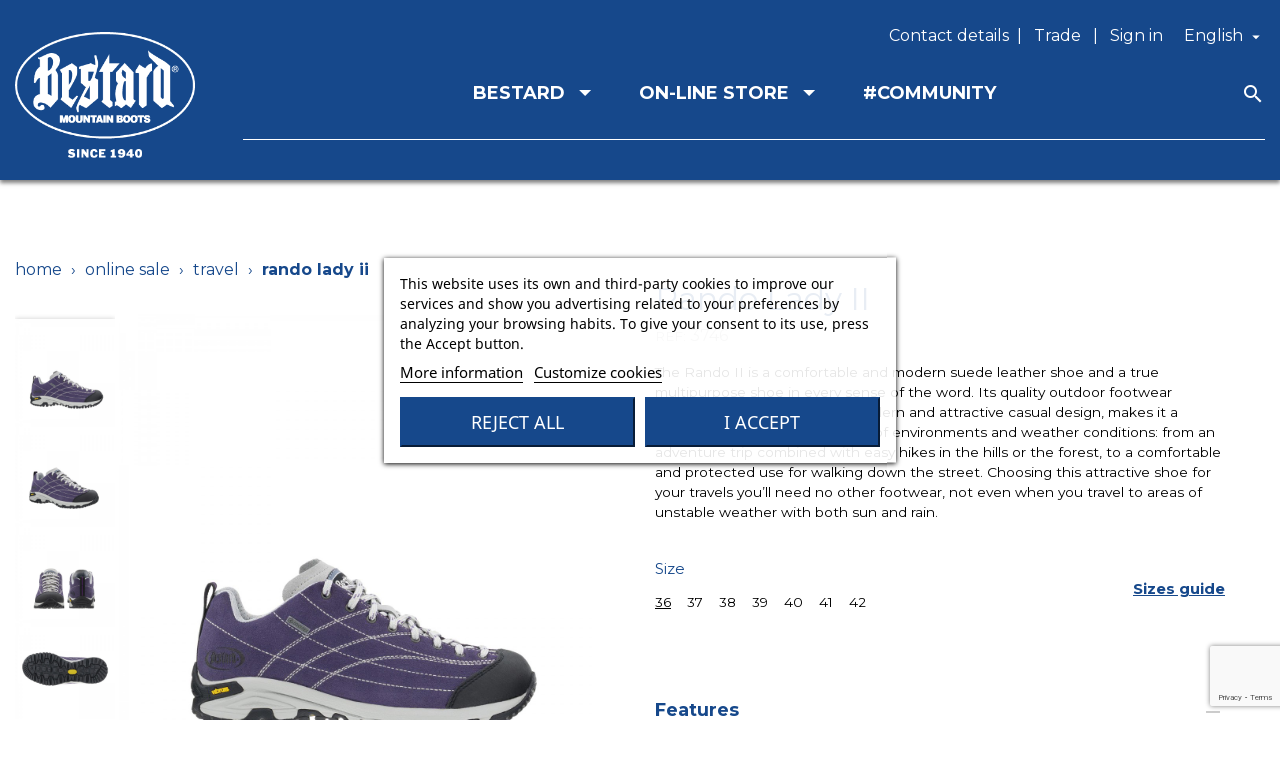

--- FILE ---
content_type: text/html; charset=utf-8
request_url: https://bestard.com/gb/736-rando-lady-ii
body_size: 23389
content:
<!doctype html>
<html lang="gb">

  <head>
    
      
  <meta charset="utf-8">


  <meta http-equiv="x-ua-compatible" content="ie=edge">



  <link rel="canonical" href="https://bestard.com/gb/736-rando-lady-ii">

  <title>Shoe Rando Lady II - 3746 | BESTARD - Mountaineering, trekking and hiking Boots</title>
  <script data-keepinline="true">
/* datalayer */
dataLayer = [];
dataLayer.push({"pageCategory":"product","ecommerce":{"currencyCode":"EUR","detail":{"products":[{"name":"Rando Lady II","id":"736","reference":"3746","price":"165.9","category":"TRAVEL","price_tax_exc":"137.11"}]}},"userLogged":0,"google_tag_params":{"ecomm_pagetype":"product","ecomm_prodid":"736","ecomm_totalvalue":165.9,"ecomm_category":"TRAVEL","ecomm_totalvalue_tax_exc":137.11}});
/* call to GTM Tag */
(function(w,d,s,l,i){w[l]=w[l]||[];w[l].push({'gtm.start':
new Date().getTime(),event:'gtm.js'});var f=d.getElementsByTagName(s)[0],
j=d.createElement(s),dl=l!='dataLayer'?'&l='+l:'';j.async=true;j.src=
'https://www.googletagmanager.com/gtm.js?id='+i+dl;f.parentNode.insertBefore(j,f);
})(window,document,'script','dataLayer','GTM-WJK6JKB');

/* async call to avoid cache system for dynamic data */
dataLayer.push({
  'event': 'datalayer_ready'
});
</script>
    
    <script id='lgcookieslaw_script_gtm'>
        window.dataLayer = window.dataLayer || [];
        function gtag(){
            dataLayer.push(arguments);
        }

        gtag('consent', 'default', {
            'ad_storage': 'denied',
            'ad_user_data': 'denied',
            'ad_personalization': 'denied',
            'analytics_storage': 'denied'
        });
    </script>

  <meta name="description" content="The Rando II is a comfortable and modern suede leather shoe and a true multipurpose shoe in every sense of the word.">
  <meta name="keywords" content="">
  <meta name="facebook-domain-verification" content="0196moov4o2tfmvdw90p8qye5suyo6" />
      
                  <link rel="alternate" href="https://bestard.com/es/736-rando-lady-ii" hreflang="es">
                  <link rel="alternate" href="https://bestard.com/gb/736-rando-lady-ii" hreflang="en-gb">
                  <link rel="alternate" href="https://bestard.com/ca/736-rando-lady-ii" hreflang="ca-es">
        





  <meta name="viewport" content="width=device-width, initial-scale=1">



  <link rel="icon" type="image/vnd.microsoft.icon" href="/img/favicon.ico?1606812051">
  <link rel="shortcut icon" type="image/x-icon" href="/img/favicon.ico?1606812051">



    <link rel="stylesheet" href="https://fonts.googleapis.com/css?family=Montserrat" type="text/css" media="all">
  <link rel="stylesheet" href="https://bestard.com/themes/clavei/assets/cache/theme-8f1849336.css" type="text/css" media="all">

    <link href="https://fonts.googleapis.com/css?family=Material+Icons|Material+Icons+Outlined|Material+Icons+Two+Tone|Material+Icons+Round|Material+Icons+Sharp" rel="stylesheet">



  

  <script type="text/javascript">
        var ASPath = "\/modules\/pm_advancedsearch4\/";
        var ASSearchUrl = "https:\/\/bestard.com\/gb\/module\/pm_advancedsearch4\/advancedsearch4";
        var as4_orderBySalesAsc = "Ventas: primero las menores";
        var as4_orderBySalesDesc = "Ventas: primero las mayores";
        var isMobile = false;
        var jolisearch = {"amb_joli_search_action":"https:\/\/bestard.com\/gb\/jolisearch","amb_joli_search_link":"https:\/\/bestard.com\/gb\/jolisearch","amb_joli_search_controller":"jolisearch","blocksearch_type":"top","show_cat_desc":0,"ga_acc":0,"id_lang":5,"url_rewriting":1,"use_autocomplete":2,"minwordlen":3,"l_products":"Products","l_manufacturers":"Manufacturers","l_categories":"Categories","l_no_results_found":"No results found","l_more_results":"More results \u00bb","ENT_QUOTES":3,"search_ssl":true,"self":"\/home\/bestard\/domains\/bestard.com\/public_html\/modules\/ambjolisearch","position":{"my":"right top","at":"right bottom","collision":"flipfit none"},"classes":"ps17","display_manufacturer":"","display_category":""};
        var placeholder_label = "Start typing here";
        var prestashop = {"cart":{"products":[],"totals":{"total":{"type":"total","label":"Total","amount":0,"value":"\u20ac0.00"},"total_including_tax":{"type":"total","label":"Total (tax incl.)","amount":0,"value":"\u20ac0.00"},"total_excluding_tax":{"type":"total","label":"Total (VAT excl.)","amount":0,"value":"\u20ac0.00"}},"subtotals":{"products":{"type":"products","label":"Subtotal","amount":0,"value":"\u20ac0.00"},"discounts":null,"shipping":{"type":"shipping","label":"Shipping","amount":0,"value":"Free"},"tax":null},"products_count":0,"summary_string":"0 items","vouchers":{"allowed":0,"added":[]},"discounts":[],"minimalPurchase":0,"minimalPurchaseRequired":""},"currency":{"name":"Euro","iso_code":"EUR","iso_code_num":"978","sign":"\u20ac"},"customer":{"lastname":null,"firstname":null,"email":null,"birthday":null,"newsletter":null,"newsletter_date_add":null,"optin":null,"website":null,"company":null,"siret":null,"ape":null,"is_logged":false,"gender":{"type":null,"name":null},"addresses":[]},"language":{"name":"English (English)","iso_code":"gb","locale":"en-GB","language_code":"en-gb","is_rtl":"0","date_format_lite":"Y-m-d","date_format_full":"Y-m-d H:i:s","id":5},"page":{"title":"","canonical":null,"meta":{"title":"Shoe Rando Lady II - 3746 | BESTARD - Mountaineering, trekking and hiking Boots","description":"The Rando II is a comfortable and modern suede leather shoe and a true multipurpose shoe in every sense of the word.","keywords":"","robots":"index"},"page_name":"product","body_classes":{"lang-gb":true,"lang-rtl":false,"country-ES":true,"currency-EUR":true,"layout-full-width":true,"page-product":true,"tax-display-enabled":true,"product-id-736":true,"product-Rando Lady II":true,"product-id-category-45":true,"product-id-manufacturer-0":true,"product-id-supplier-0":true,"product-available-for-order":true},"admin_notifications":[]},"shop":{"name":"BESTARD","logo":"\/img\/bestard-logo-1606812051.jpg","stores_icon":"\/img\/logo_stores.png","favicon":"\/img\/favicon.ico"},"urls":{"base_url":"https:\/\/bestard.com\/","current_url":"https:\/\/bestard.com\/gb\/736-rando-lady-ii","shop_domain_url":"https:\/\/bestard.com","img_ps_url":"https:\/\/bestard.com\/img\/","img_cat_url":"https:\/\/bestard.com\/img\/c\/","img_lang_url":"https:\/\/bestard.com\/img\/l\/","img_prod_url":"https:\/\/bestard.com\/img\/p\/","img_manu_url":"https:\/\/bestard.com\/img\/m\/","img_sup_url":"https:\/\/bestard.com\/img\/su\/","img_ship_url":"https:\/\/bestard.com\/img\/s\/","img_store_url":"https:\/\/bestard.com\/img\/st\/","img_col_url":"https:\/\/bestard.com\/img\/co\/","img_url":"https:\/\/bestard.com\/themes\/clavei\/assets\/img\/","css_url":"https:\/\/bestard.com\/themes\/clavei\/assets\/css\/","js_url":"https:\/\/bestard.com\/themes\/clavei\/assets\/js\/","pic_url":"https:\/\/bestard.com\/upload\/","pages":{"address":"https:\/\/bestard.com\/gb\/address","addresses":"https:\/\/bestard.com\/gb\/addresses","authentication":"https:\/\/bestard.com\/gb\/login","cart":"https:\/\/bestard.com\/gb\/cart","category":"https:\/\/bestard.com\/gb\/index.php?controller=category","cms":"https:\/\/bestard.com\/gb\/index.php?controller=cms","contact":"https:\/\/bestard.com\/gb\/contact-us","discount":"https:\/\/bestard.com\/gb\/discount","guest_tracking":"https:\/\/bestard.com\/gb\/guest-tracking","history":"https:\/\/bestard.com\/gb\/order-history","identity":"https:\/\/bestard.com\/gb\/identity","index":"https:\/\/bestard.com\/gb\/","my_account":"https:\/\/bestard.com\/gb\/my-account","order_confirmation":"https:\/\/bestard.com\/gb\/order-confirmation","order_detail":"https:\/\/bestard.com\/gb\/index.php?controller=order-detail","order_follow":"https:\/\/bestard.com\/gb\/order-follow","order":"https:\/\/bestard.com\/gb\/order","order_return":"https:\/\/bestard.com\/gb\/index.php?controller=order-return","order_slip":"https:\/\/bestard.com\/gb\/credit-slip","pagenotfound":"https:\/\/bestard.com\/gb\/page-not-found","password":"https:\/\/bestard.com\/gb\/password-recovery","pdf_invoice":"https:\/\/bestard.com\/gb\/index.php?controller=pdf-invoice","pdf_order_return":"https:\/\/bestard.com\/gb\/index.php?controller=pdf-order-return","pdf_order_slip":"https:\/\/bestard.com\/gb\/index.php?controller=pdf-order-slip","prices_drop":"https:\/\/bestard.com\/gb\/prices-drop","product":"https:\/\/bestard.com\/gb\/index.php?controller=product","search":"https:\/\/bestard.com\/gb\/search","sitemap":"https:\/\/bestard.com\/gb\/sitemap","stores":"https:\/\/bestard.com\/gb\/stores","supplier":"https:\/\/bestard.com\/gb\/supplier","register":"https:\/\/bestard.com\/gb\/login?create_account=1","order_login":"https:\/\/bestard.com\/gb\/order?login=1"},"alternative_langs":{"es":"https:\/\/bestard.com\/es\/736-rando-lady-ii","en-gb":"https:\/\/bestard.com\/gb\/736-rando-lady-ii","ca-es":"https:\/\/bestard.com\/ca\/736-rando-lady-ii"},"theme_assets":"\/themes\/clavei\/assets\/","actions":{"logout":"https:\/\/bestard.com\/gb\/?mylogout="},"no_picture_image":{"bySize":{"small_default":{"url":"https:\/\/bestard.com\/img\/p\/gb-default-small_default.jpg","width":98,"height":147},"cart_default":{"url":"https:\/\/bestard.com\/img\/p\/gb-default-cart_default.jpg","width":125,"height":125},"medium_default":{"url":"https:\/\/bestard.com\/img\/p\/gb-default-medium_default.jpg","width":452,"height":452},"home_default":{"url":"https:\/\/bestard.com\/img\/p\/gb-default-home_default.jpg","width":600,"height":600},"large_default":{"url":"https:\/\/bestard.com\/img\/p\/gb-default-large_default.jpg","width":1200,"height":1200}},"small":{"url":"https:\/\/bestard.com\/img\/p\/gb-default-small_default.jpg","width":98,"height":147},"medium":{"url":"https:\/\/bestard.com\/img\/p\/gb-default-medium_default.jpg","width":452,"height":452},"large":{"url":"https:\/\/bestard.com\/img\/p\/gb-default-large_default.jpg","width":1200,"height":1200},"legend":""}},"configuration":{"display_taxes_label":true,"display_prices_tax_incl":true,"is_catalog":true,"show_prices":true,"opt_in":{"partner":false},"quantity_discount":{"type":"discount","label":"Discount"},"voucher_enabled":0,"return_enabled":1},"field_required":[],"breadcrumb":{"links":[{"title":"Home","url":"https:\/\/bestard.com\/gb\/"},{"title":"ONLINE SALE","url":"https:\/\/bestard.com\/gb\/venta-online-36"},{"title":"TRAVEL","url":"https:\/\/bestard.com\/gb\/travel-45"},{"title":"Rando Lady II","url":"https:\/\/bestard.com\/gb\/736-rando-lady-ii"}],"count":4},"link":{"protocol_link":"https:\/\/","protocol_content":"https:\/\/"},"time":1769907621,"static_token":"a6a5299c7c5ec5a85feb5de8740c9997","token":"b4dde8a63b313d9027702004cefbd30a"};
        var psemailsubscription_subscription = "https:\/\/bestard.com\/gb\/module\/ps_emailsubscription\/subscription";
        var psr_icon_color = "#F19D76";
        var search_url = "https:\/\/bestard.com\/gb\/find-product";
      </script>





  
<script type="text/javascript">
    var lgcookieslaw_consent_mode = 1;
    var lgcookieslaw_banner_url_ajax_controller = "https://bestard.com/gb/module/lgcookieslaw/ajax";     var lgcookieslaw_cookie_values = null;     var lgcookieslaw_saved_preferences = 0;
    var lgcookieslaw_ajax_calls_token = "2f9cd37a4f6efc56984952b10c177b76";
    var lgcookieslaw_reload = 0;
    var lgcookieslaw_block_navigation = 0;
    var lgcookieslaw_banner_position = 3;
    var lgcookieslaw_show_fixed_button = 0;
    var lgcookieslaw_save_user_consent = 0;
    var lgcookieslaw_reject_cookies_when_closing_banner = 0;
</script>

<script type="text/javascript" src="https://maps.googleapis.com/maps/api/js?key=AIzaSyCGvAzXr7CfvBWZIp7Ucclt_ZGnefj7Odk&region=ES"></script>
<script type="text/javascript">
    // <![CDATA[
    var map;
    var infoWindow;
    var markers = [];
    var locationSelect = document.getElementById('locationSelect');
    var defaultLat = '0';
    var defaultLong = '0';
    var defaultZoom = 10;
    var hasStoreIcon = '1';
    var distance_unit = 'km';
    var img_store_dir = '/img/st/';
    var img_ps_dir = 'https://bestard.com/img/';
    var searchUrl = 'https://bestard.com/gb/storefinder';
    var logo_store = 'logo_stores.png';
    var autolocateUser = 1;
    var CurrentUrl = 'bestard.com/gb/736-rando-lady-ii';
    CurrentUrl = location.search.split('goforstore=')[1];
    var search_link = "https://bestard.com/gb/search";
    var FMESL_STORE_EMAIL = parseInt("0");
    var FMESL_STORE_FAX = parseInt("0");
    var FMESL_STORE_NOTE = parseInt("0");
    var FMESL_STORE_GLOBAL_ICON = parseInt("0");
    var FMESL_LAYOUT_THEME = parseInt("0");
    var FMESL_MAP_LINK = parseInt("0");
    
    // multilingual labels
    var translation_1 = 'No stores were found. Please try selecting a wider radius.';
    var translation_2 = 'store found -- see details:';
    var translation_3 = 'stores found -- view all results:';
    var translation_4 = 'Phone:';
    var translation_5 = 'Get directions';
    var translation_6 = 'Not found';
    var translation_7 = 'Email:';
    var translation_8 = 'Fax:';
    var translation_9 = 'Note:';
    var translation_10 = 'Distance:';
    var translation_11 = 'View';
    var translation_01 = 'Unable to find your location';
    var translation_02 = 'Permission denied';
    var translation_03 = 'Your location unknown';
    var translation_04 = 'Timeout error';
    var translation_05 = 'Location detection not supported in browser';
    var translation_06 = 'Your current Location';
    var translation_07 = 'You are near this location';
    //]]>
</script>
<script type="text/javascript">var SdsJsOnLoadActions = [];window.onload=function(){ $.each(SdsJsOnLoadActions, function(k, func){ func.call(); }); };</script><style>.ets_mm_megamenu .mm_menus_li h4,
.ets_mm_megamenu .mm_menus_li h5,
.ets_mm_megamenu .mm_menus_li h6,
.ets_mm_megamenu .mm_menus_li h1,
.ets_mm_megamenu .mm_menus_li h2,
.ets_mm_megamenu .mm_menus_li h3,
.ets_mm_megamenu .mm_menus_li h4 *:not(i),
.ets_mm_megamenu .mm_menus_li h5 *:not(i),
.ets_mm_megamenu .mm_menus_li h6 *:not(i),
.ets_mm_megamenu .mm_menus_li h1 *:not(i),
.ets_mm_megamenu .mm_menus_li h2 *:not(i),
.ets_mm_megamenu .mm_menus_li h3 *:not(i),
.ets_mm_megamenu .mm_menus_li > a{
    font-family: 'Montserrat';
}
.ets_mm_megamenu *:not(.fa):not(i){
    font-family: 'Montserrat';
}

.ets_mm_block *{
    font-size: 16px;
}    

@media (min-width: 768px){
/*layout 1*/
    .ets_mm_megamenu.layout_layout1{
        background: #16488b;
    }
    .layout_layout1 .ets_mm_megamenu_content{
      background: linear-gradient(#FFFFFF, #F2F2F2) repeat scroll 0 0 rgba(0, 0, 0, 0);
      background: -webkit-linear-gradient(#FFFFFF, #F2F2F2) repeat scroll 0 0 rgba(0, 0, 0, 0);
      background: -o-linear-gradient(#FFFFFF, #F2F2F2) repeat scroll 0 0 rgba(0, 0, 0, 0);
    }
    .ets_mm_megamenu.layout_layout1:not(.ybc_vertical_menu) .mm_menus_ul{
         background: #16488b;
    }

    #header .layout_layout1:not(.ybc_vertical_menu) .mm_menus_li > a,
    .layout_layout1 .ybc-menu-vertical-button,
    .layout_layout1 .mm_extra_item *{
        color: #ffffff
    }
    .layout_layout1 .ybc-menu-vertical-button .ybc-menu-button-toggle_icon_default .icon-bar{
        background-color: #ffffff
    }
    .layout_layout1 .mm_menus_li:hover > a, 
    .layout_layout1 .mm_menus_li.active > a,
    #header .layout_layout1 .mm_menus_li:hover > a,
    .layout_layout1:hover .ybc-menu-vertical-button,
    .layout_layout1 .mm_extra_item button[type="submit"]:hover i,
    #header .layout_layout1 .mm_menus_li.active > a{
        color: #e8b774;
    }
    
    .layout_layout1:not(.ybc_vertical_menu) .mm_menus_li > a:before,
    .layout_layout1.ybc_vertical_menu:hover .ybc-menu-vertical-button:before,
    .layout_layout1:hover .ybc-menu-vertical-button .ybc-menu-button-toggle_icon_default .icon-bar,
    .ybc-menu-vertical-button.layout_layout1:hover{background-color: #e8b774;}
    
    .layout_layout1:not(.ybc_vertical_menu) .mm_menus_li:hover > a,
    .ets_mm_megamenu.layout_layout1.ybc_vertical_menu:hover,
    #header .layout_layout1:not(.ybc_vertical_menu) .mm_menus_li:hover > a,
    .ets_mm_megamenu.layout_layout1.ybc_vertical_menu:hover{
        background: #16488b;
    }
    
    .layout_layout1.ets_mm_megamenu .mm_columns_ul,
    .layout_layout1.ybc_vertical_menu .mm_menus_ul{
        background-color: #16488b;
    }
    #header .layout_layout1 .ets_mm_block_content a,
    #header .layout_layout1 .ets_mm_block_content p,
    .layout_layout1.ybc_vertical_menu .mm_menus_li > a,
    #header .layout_layout1.ybc_vertical_menu .mm_menus_li > a{
        color: #ffffff;
    }
    
    .layout_layout1 .mm_columns_ul h1,
    .layout_layout1 .mm_columns_ul h2,
    .layout_layout1 .mm_columns_ul h3,
    .layout_layout1 .mm_columns_ul h4,
    .layout_layout1 .mm_columns_ul h5,
    .layout_layout1 .mm_columns_ul h6,
    .layout_layout1 .mm_columns_ul .ets_mm_block > h1 a,
    .layout_layout1 .mm_columns_ul .ets_mm_block > h2 a,
    .layout_layout1 .mm_columns_ul .ets_mm_block > h3 a,
    .layout_layout1 .mm_columns_ul .ets_mm_block > h4 a,
    .layout_layout1 .mm_columns_ul .ets_mm_block > h5 a,
    .layout_layout1 .mm_columns_ul .ets_mm_block > h6 a,
    #header .layout_layout1 .mm_columns_ul .ets_mm_block > h1 a,
    #header .layout_layout1 .mm_columns_ul .ets_mm_block > h2 a,
    #header .layout_layout1 .mm_columns_ul .ets_mm_block > h3 a,
    #header .layout_layout1 .mm_columns_ul .ets_mm_block > h4 a,
    #header .layout_layout1 .mm_columns_ul .ets_mm_block > h5 a,
    #header .layout_layout1 .mm_columns_ul .ets_mm_block > h6 a,
    .layout_layout1 .mm_columns_ul .h1,
    .layout_layout1 .mm_columns_ul .h2,
    .layout_layout1 .mm_columns_ul .h3,
    .layout_layout1 .mm_columns_ul .h4,
    .layout_layout1 .mm_columns_ul .h5,
    .layout_layout1 .mm_columns_ul .h6{
        color: #ffffff;
    }
    
    
    .layout_layout1 li:hover > a,
    .layout_layout1 li > a:hover,
    .layout_layout1 .mm_tabs_li.open .mm_tab_toggle_title,
    .layout_layout1 .mm_tabs_li.open .mm_tab_toggle_title a,
    .layout_layout1 .mm_tabs_li:hover .mm_tab_toggle_title,
    .layout_layout1 .mm_tabs_li:hover .mm_tab_toggle_title a,
    #header .layout_layout1 .mm_tabs_li.open .mm_tab_toggle_title,
    #header .layout_layout1 .mm_tabs_li.open .mm_tab_toggle_title a,
    #header .layout_layout1 .mm_tabs_li:hover .mm_tab_toggle_title,
    #header .layout_layout1 .mm_tabs_li:hover .mm_tab_toggle_title a,
    .layout_layout1.ybc_vertical_menu .mm_menus_li > a,
    #header .layout_layout1 li:hover > a,
    .layout_layout1.ybc_vertical_menu .mm_menus_li:hover > a,
    #header .layout_layout1.ybc_vertical_menu .mm_menus_li:hover > a,
    #header .layout_layout1 .mm_columns_ul .mm_block_type_product .product-title > a:hover,
    #header .layout_layout1 li > a:hover{color: #e8b774;}
    
    
/*end layout 1*/
    
    
    /*layout 2*/
    .ets_mm_megamenu.layout_layout2{
        background-color: #3cabdb;
    }
    
    #header .layout_layout2:not(.ybc_vertical_menu) .mm_menus_li > a,
    .layout_layout2 .ybc-menu-vertical-button,
    .layout_layout2 .mm_extra_item *{
        color: #ffffff
    }
    .layout_layout2 .ybc-menu-vertical-button .ybc-menu-button-toggle_icon_default .icon-bar{
        background-color: #ffffff
    }
    .layout_layout2:not(.ybc_vertical_menu) .mm_menus_li:hover > a, 
    .layout_layout2:not(.ybc_vertical_menu) .mm_menus_li.active > a,
    #header .layout_layout2:not(.ybc_vertical_menu) .mm_menus_li:hover > a,
    .layout_layout2:hover .ybc-menu-vertical-button,
    .layout_layout2 .mm_extra_item button[type="submit"]:hover i,
    #header .layout_layout2:not(.ybc_vertical_menu) .mm_menus_li.active > a{color: #ffffff;}
    
    .layout_layout2:hover .ybc-menu-vertical-button .ybc-menu-button-toggle_icon_default .icon-bar{
        background-color: #ffffff;
    }
    .layout_layout2:not(.ybc_vertical_menu) .mm_menus_li:hover > a,
    #header .layout_layout2:not(.ybc_vertical_menu) .mm_menus_li:hover > a,
    .ets_mm_megamenu.layout_layout2.ybc_vertical_menu:hover{
        background-color: #50b4df;
    }
    
    .layout_layout2.ets_mm_megamenu .mm_columns_ul,
    .layout_layout2.ybc_vertical_menu .mm_menus_ul{
        background-color: #ffffff;
    }
    #header .layout_layout2 .ets_mm_block_content a,
    .layout_layout2.ybc_vertical_menu .mm_menus_li > a,
    #header .layout_layout2.ybc_vertical_menu .mm_menus_li > a,
    #header .layout_layout2 .ets_mm_block_content p{
        color: #666666;
    }
    
    .layout_layout2 .mm_columns_ul h1,
    .layout_layout2 .mm_columns_ul h2,
    .layout_layout2 .mm_columns_ul h3,
    .layout_layout2 .mm_columns_ul h4,
    .layout_layout2 .mm_columns_ul h5,
    .layout_layout2 .mm_columns_ul h6,
    .layout_layout2 .mm_columns_ul .ets_mm_block > h1 a,
    .layout_layout2 .mm_columns_ul .ets_mm_block > h2 a,
    .layout_layout2 .mm_columns_ul .ets_mm_block > h3 a,
    .layout_layout2 .mm_columns_ul .ets_mm_block > h4 a,
    .layout_layout2 .mm_columns_ul .ets_mm_block > h5 a,
    .layout_layout2 .mm_columns_ul .ets_mm_block > h6 a,
    #header .layout_layout2 .mm_columns_ul .ets_mm_block > h1 a,
    #header .layout_layout2 .mm_columns_ul .ets_mm_block > h2 a,
    #header .layout_layout2 .mm_columns_ul .ets_mm_block > h3 a,
    #header .layout_layout2 .mm_columns_ul .ets_mm_block > h4 a,
    #header .layout_layout2 .mm_columns_ul .ets_mm_block > h5 a,
    #header .layout_layout2 .mm_columns_ul .ets_mm_block > h6 a,
    .layout_layout2 .mm_columns_ul .h1,
    .layout_layout2 .mm_columns_ul .h2,
    .layout_layout2 .mm_columns_ul .h3,
    .layout_layout2 .mm_columns_ul .h4,
    .layout_layout2 .mm_columns_ul .h5,
    .layout_layout2 .mm_columns_ul .h6{
        color: #414141;
    }
    
    
    .layout_layout2 li:hover > a,
    .layout_layout2 li > a:hover,
    .layout_layout2 .mm_tabs_li.open .mm_tab_toggle_title,
    .layout_layout2 .mm_tabs_li.open .mm_tab_toggle_title a,
    .layout_layout2 .mm_tabs_li:hover .mm_tab_toggle_title,
    .layout_layout2 .mm_tabs_li:hover .mm_tab_toggle_title a,
    #header .layout_layout2 .mm_tabs_li.open .mm_tab_toggle_title,
    #header .layout_layout2 .mm_tabs_li.open .mm_tab_toggle_title a,
    #header .layout_layout2 .mm_tabs_li:hover .mm_tab_toggle_title,
    #header .layout_layout2 .mm_tabs_li:hover .mm_tab_toggle_title a,
    #header .layout_layout2 li:hover > a,
    .layout_layout2.ybc_vertical_menu .mm_menus_li > a,
    .layout_layout2.ybc_vertical_menu .mm_menus_li:hover > a,
    #header .layout_layout2.ybc_vertical_menu .mm_menus_li:hover > a,
    #header .layout_layout2 .mm_columns_ul .mm_block_type_product .product-title > a:hover,
    #header .layout_layout2 li > a:hover{color: #fc4444;}
    
    
    
    /*layout 3*/
    .ets_mm_megamenu.layout_layout3,
    .layout_layout3 .mm_tab_li_content{
        background-color: #333333;
        
    }
    #header .layout_layout3:not(.ybc_vertical_menu) .mm_menus_li > a,
    .layout_layout3 .ybc-menu-vertical-button,
    .layout_layout3 .mm_extra_item *{
        color: #ffffff
    }
    .layout_layout3 .ybc-menu-vertical-button .ybc-menu-button-toggle_icon_default .icon-bar{
        background-color: #ffffff
    }
    .layout_layout3 .mm_menus_li:hover > a, 
    .layout_layout3 .mm_menus_li.active > a,
    .layout_layout3 .mm_extra_item button[type="submit"]:hover i,
    #header .layout_layout3 .mm_menus_li:hover > a,
    #header .layout_layout3 .mm_menus_li.active > a,
    .layout_layout3:hover .ybc-menu-vertical-button,
    .layout_layout3:hover .ybc-menu-vertical-button .ybc-menu-button-toggle_icon_default .icon-bar{
        color: #ffffff;
    }
    
    .layout_layout3:not(.ybc_vertical_menu) .mm_menus_li:hover > a,
    #header .layout_layout3:not(.ybc_vertical_menu) .mm_menus_li:hover > a,
    .ets_mm_megamenu.layout_layout3.ybc_vertical_menu:hover,
    .layout_layout3 .mm_tabs_li.open .mm_columns_contents_ul,
    .layout_layout3 .mm_tabs_li.open .mm_tab_li_content {
        background-color: #000000;
    }
    .layout_layout3 .mm_tabs_li.open.mm_tabs_has_content .mm_tab_li_content .mm_tab_name::before{
        border-right-color: #000000;
    }
    .layout_layout3.ets_mm_megamenu .mm_columns_ul,
    .ybc_vertical_menu.layout_layout3 .mm_menus_ul.ets_mn_submenu_full_height .mm_menus_li:hover a::before,
    .layout_layout3.ybc_vertical_menu .mm_menus_ul{
        background-color: #000000;
        border-color: #000000;
    }
    #header .layout_layout3 .ets_mm_block_content a,
    #header .layout_layout3 .ets_mm_block_content p,
    .layout_layout3.ybc_vertical_menu .mm_menus_li > a,
    #header .layout_layout3.ybc_vertical_menu .mm_menus_li > a{
        color: #dcdcdc;
    }
    
    .layout_layout3 .mm_columns_ul h1,
    .layout_layout3 .mm_columns_ul h2,
    .layout_layout3 .mm_columns_ul h3,
    .layout_layout3 .mm_columns_ul h4,
    .layout_layout3 .mm_columns_ul h5,
    .layout_layout3 .mm_columns_ul h6,
    .layout_layout3 .mm_columns_ul .ets_mm_block > h1 a,
    .layout_layout3 .mm_columns_ul .ets_mm_block > h2 a,
    .layout_layout3 .mm_columns_ul .ets_mm_block > h3 a,
    .layout_layout3 .mm_columns_ul .ets_mm_block > h4 a,
    .layout_layout3 .mm_columns_ul .ets_mm_block > h5 a,
    .layout_layout3 .mm_columns_ul .ets_mm_block > h6 a,
    #header .layout_layout3 .mm_columns_ul .ets_mm_block > h1 a,
    #header .layout_layout3 .mm_columns_ul .ets_mm_block > h2 a,
    #header .layout_layout3 .mm_columns_ul .ets_mm_block > h3 a,
    #header .layout_layout3 .mm_columns_ul .ets_mm_block > h4 a,
    #header .layout_layout3 .mm_columns_ul .ets_mm_block > h5 a,
    #header .layout_layout3 .mm_columns_ul .ets_mm_block > h6 a,
    .layout_layout3 .mm_columns_ul .h1,
    .layout_layout3 .mm_columns_ul .h2,
    .layout_layout3 .mm_columns_ul .h3,
    .layout_layout3.ybc_vertical_menu .mm_menus_li:hover > a,
    #header .layout_layout3.ybc_vertical_menu .mm_menus_li:hover > a,
    .layout_layout3 .mm_columns_ul .h4,
    .layout_layout3 .mm_columns_ul .h5,
    .layout_layout3 .mm_columns_ul .h6{
        color: #ec4249;
    }
    
    
    .layout_layout3 li:hover > a,
    .layout_layout3 li > a:hover,
    .layout_layout3 .mm_tabs_li.open .mm_tab_toggle_title,
    .layout_layout3 .mm_tabs_li.open .mm_tab_toggle_title a,
    .layout_layout3 .mm_tabs_li:hover .mm_tab_toggle_title,
    .layout_layout3 .mm_tabs_li:hover .mm_tab_toggle_title a,
    #header .layout_layout3 .mm_tabs_li.open .mm_tab_toggle_title,
    #header .layout_layout3 .mm_tabs_li.open .mm_tab_toggle_title a,
    #header .layout_layout3 .mm_tabs_li:hover .mm_tab_toggle_title,
    #header .layout_layout3 .mm_tabs_li:hover .mm_tab_toggle_title a,
    #header .layout_layout3 li:hover > a,
    #header .layout_layout3 .mm_columns_ul .mm_block_type_product .product-title > a:hover,
    #header .layout_layout3 li > a:hover,
    .layout_layout3.ybc_vertical_menu .mm_menus_li > a,
    .layout_layout3 .has-sub .ets_mm_categories li > a:hover,
    #header .layout_layout3 .has-sub .ets_mm_categories li > a:hover{color: #fc4444;}
    
    
    /*layout 4*/
    
    .ets_mm_megamenu.layout_layout4{
        background-color: #ffffff;
    }
    .ets_mm_megamenu.layout_layout4:not(.ybc_vertical_menu) .mm_menus_ul{
         background: #ffffff;
    }

    #header .layout_layout4:not(.ybc_vertical_menu) .mm_menus_li > a,
    .layout_layout4 .ybc-menu-vertical-button,
    .layout_layout4 .mm_extra_item *{
        color: #333333
    }
    .layout_layout4 .ybc-menu-vertical-button .ybc-menu-button-toggle_icon_default .icon-bar{
        background-color: #333333
    }
    
    .layout_layout4 .mm_menus_li:hover > a, 
    .layout_layout4 .mm_menus_li.active > a,
    #header .layout_layout4 .mm_menus_li:hover > a,
    .layout_layout4:hover .ybc-menu-vertical-button,
    #header .layout_layout4 .mm_menus_li.active > a{color: #ffffff;}
    
    .layout_layout4:hover .ybc-menu-vertical-button .ybc-menu-button-toggle_icon_default .icon-bar{
        background-color: #ffffff;
    }
    
    .layout_layout4:not(.ybc_vertical_menu) .mm_menus_li:hover > a,
    .layout_layout4:not(.ybc_vertical_menu) .mm_menus_li.active > a,
    .layout_layout4:not(.ybc_vertical_menu) .mm_menus_li:hover > span, 
    .layout_layout4:not(.ybc_vertical_menu) .mm_menus_li.active > span,
    #header .layout_layout4:not(.ybc_vertical_menu) .mm_menus_li:hover > a, 
    #header .layout_layout4:not(.ybc_vertical_menu) .mm_menus_li.active > a,
    .layout_layout4:not(.ybc_vertical_menu) .mm_menus_li:hover > a,
    #header .layout_layout4:not(.ybc_vertical_menu) .mm_menus_li:hover > a,
    .ets_mm_megamenu.layout_layout4.ybc_vertical_menu:hover,
    #header .layout_layout4 .mm_menus_li:hover > span, 
    #header .layout_layout4 .mm_menus_li.active > span{
        background-color: #ec4249;
    }
    .layout_layout4 .ets_mm_megamenu_content {
      border-bottom-color: #ec4249;
    }
    
    .layout_layout4.ets_mm_megamenu .mm_columns_ul,
    .ybc_vertical_menu.layout_layout4 .mm_menus_ul .mm_menus_li:hover a::before,
    .layout_layout4.ybc_vertical_menu .mm_menus_ul{
        background-color: #ffffff;
    }
    #header .layout_layout4 .ets_mm_block_content a,
    .layout_layout4.ybc_vertical_menu .mm_menus_li > a,
    #header .layout_layout4.ybc_vertical_menu .mm_menus_li > a,
    #header .layout_layout4 .ets_mm_block_content p{
        color: #666666;
    }
    
    .layout_layout4 .mm_columns_ul h1,
    .layout_layout4 .mm_columns_ul h2,
    .layout_layout4 .mm_columns_ul h3,
    .layout_layout4 .mm_columns_ul h4,
    .layout_layout4 .mm_columns_ul h5,
    .layout_layout4 .mm_columns_ul h6,
    .layout_layout4 .mm_columns_ul .ets_mm_block > h1 a,
    .layout_layout4 .mm_columns_ul .ets_mm_block > h2 a,
    .layout_layout4 .mm_columns_ul .ets_mm_block > h3 a,
    .layout_layout4 .mm_columns_ul .ets_mm_block > h4 a,
    .layout_layout4 .mm_columns_ul .ets_mm_block > h5 a,
    .layout_layout4 .mm_columns_ul .ets_mm_block > h6 a,
    #header .layout_layout4 .mm_columns_ul .ets_mm_block > h1 a,
    #header .layout_layout4 .mm_columns_ul .ets_mm_block > h2 a,
    #header .layout_layout4 .mm_columns_ul .ets_mm_block > h3 a,
    #header .layout_layout4 .mm_columns_ul .ets_mm_block > h4 a,
    #header .layout_layout4 .mm_columns_ul .ets_mm_block > h5 a,
    #header .layout_layout4 .mm_columns_ul .ets_mm_block > h6 a,
    .layout_layout4 .mm_columns_ul .h1,
    .layout_layout4 .mm_columns_ul .h2,
    .layout_layout4 .mm_columns_ul .h3,
    .layout_layout4 .mm_columns_ul .h4,
    .layout_layout4 .mm_columns_ul .h5,
    .layout_layout4 .mm_columns_ul .h6{
        color: #414141;
    }
    
    .layout_layout4 li:hover > a,
    .layout_layout4 li > a:hover,
    .layout_layout4 .mm_tabs_li.open .mm_tab_toggle_title,
    .layout_layout4 .mm_tabs_li.open .mm_tab_toggle_title a,
    .layout_layout4 .mm_tabs_li:hover .mm_tab_toggle_title,
    .layout_layout4 .mm_tabs_li:hover .mm_tab_toggle_title a,
    #header .layout_layout4 .mm_tabs_li.open .mm_tab_toggle_title,
    #header .layout_layout4 .mm_tabs_li.open .mm_tab_toggle_title a,
    #header .layout_layout4 .mm_tabs_li:hover .mm_tab_toggle_title,
    #header .layout_layout4 .mm_tabs_li:hover .mm_tab_toggle_title a,
    #header .layout_layout4 li:hover > a,
    .layout_layout4.ybc_vertical_menu .mm_menus_li > a,
    .layout_layout4.ybc_vertical_menu .mm_menus_li:hover > a,
    #header .layout_layout4.ybc_vertical_menu .mm_menus_li:hover > a,
    #header .layout_layout4 .mm_columns_ul .mm_block_type_product .product-title > a:hover,
    #header .layout_layout4 li > a:hover{color: #ec4249;}
    
    /* end layout 4*/
    
    
    
    
    /* Layout 5*/
    .ets_mm_megamenu.layout_layout5{
        background-color: #f6f6f6;
    }
    .ets_mm_megamenu.layout_layout5:not(.ybc_vertical_menu) .mm_menus_ul{
         background: #f6f6f6;
    }
    
    #header .layout_layout5:not(.ybc_vertical_menu) .mm_menus_li > a,
    .layout_layout5 .ybc-menu-vertical-button,
    .layout_layout5 .mm_extra_item *{
        color: #000000
    }
    .layout_layout5 .ybc-menu-vertical-button .ybc-menu-button-toggle_icon_default .icon-bar{
        background-color: #000000
    }
    .layout_layout5 .mm_menus_li:hover > a, 
    .layout_layout5 .mm_menus_li.active > a,
    .layout_layout5 .mm_extra_item button[type="submit"]:hover i,
    #header .layout_layout5 .mm_menus_li:hover > a,
    #header .layout_layout5 .mm_menus_li.active > a,
    .layout_layout5:hover .ybc-menu-vertical-button{
        color: #727272;
    }
    .layout_layout5:hover .ybc-menu-vertical-button .ybc-menu-button-toggle_icon_default .icon-bar{
        background-color: #727272;
    }
    
    .layout_layout5 .mm_menus_li > a:before{background-color: #727272;}
    

    .layout_layout5:not(.ybc_vertical_menu) .mm_menus_li:hover > a,
    #header .layout_layout5:not(.ybc_vertical_menu) .mm_menus_li:hover > a,
    .ets_mm_megamenu.layout_layout5.ybc_vertical_menu:hover,
    #header .layout_layout5 .mm_menus_li:hover > a{
        background-color: ;
    }
    
    .layout_layout5.ets_mm_megamenu .mm_columns_ul,
    .ybc_vertical_menu.layout_layout5 .mm_menus_ul .mm_menus_li:hover a::before,
    .layout_layout5.ybc_vertical_menu .mm_menus_ul{
        background-color: #ffffff;
    }
    #header .layout_layout5 .ets_mm_block_content a,
    .layout_layout5.ybc_vertical_menu .mm_menus_li > a,
    #header .layout_layout5.ybc_vertical_menu .mm_menus_li > a,
    #header .layout_layout5 .ets_mm_block_content p{
        color: #000000;
    }
    
    .layout_layout5 .mm_columns_ul h1,
    .layout_layout5 .mm_columns_ul h2,
    .layout_layout5 .mm_columns_ul h3,
    .layout_layout5 .mm_columns_ul h4,
    .layout_layout5 .mm_columns_ul h5,
    .layout_layout5 .mm_columns_ul h6,
    .layout_layout5 .mm_columns_ul .ets_mm_block > h1 a,
    .layout_layout5 .mm_columns_ul .ets_mm_block > h2 a,
    .layout_layout5 .mm_columns_ul .ets_mm_block > h3 a,
    .layout_layout5 .mm_columns_ul .ets_mm_block > h4 a,
    .layout_layout5 .mm_columns_ul .ets_mm_block > h5 a,
    .layout_layout5 .mm_columns_ul .ets_mm_block > h6 a,
    #header .layout_layout5 .mm_columns_ul .ets_mm_block > h1 a,
    #header .layout_layout5 .mm_columns_ul .ets_mm_block > h2 a,
    #header .layout_layout5 .mm_columns_ul .ets_mm_block > h3 a,
    #header .layout_layout5 .mm_columns_ul .ets_mm_block > h4 a,
    #header .layout_layout5 .mm_columns_ul .ets_mm_block > h5 a,
    #header .layout_layout5 .mm_columns_ul .ets_mm_block > h6 a,
    .layout_layout5 .mm_columns_ul .h1,
    .layout_layout5 .mm_columns_ul .h2,
    .layout_layout5 .mm_columns_ul .h3,
    .layout_layout5 .mm_columns_ul .h4,
    .layout_layout5 .mm_columns_ul .h5,
    .layout_layout5 .mm_columns_ul .h6{
        color: #000000;
    }
    
    .layout_layout5 li:hover > a,
    .layout_layout5 li > a:hover,
    .layout_layout5 .mm_tabs_li.open .mm_tab_toggle_title,
    .layout_layout5 .mm_tabs_li.open .mm_tab_toggle_title a,
    .layout_layout5 .mm_tabs_li:hover .mm_tab_toggle_title,
    .layout_layout5 .mm_tabs_li:hover .mm_tab_toggle_title a,
    #header .layout_layout5 .mm_tabs_li.open .mm_tab_toggle_title,
    #header .layout_layout5 .mm_tabs_li.open .mm_tab_toggle_title a,
    #header .layout_layout5 .mm_tabs_li:hover .mm_tab_toggle_title,
    #header .layout_layout5 .mm_tabs_li:hover .mm_tab_toggle_title a,
    .layout_layout5.ybc_vertical_menu .mm_menus_li > a,
    #header .layout_layout5 li:hover > a,
    .layout_layout5.ybc_vertical_menu .mm_menus_li:hover > a,
    #header .layout_layout5.ybc_vertical_menu .mm_menus_li:hover > a,
    #header .layout_layout5 .mm_columns_ul .mm_block_type_product .product-title > a:hover,
    #header .layout_layout5 li > a:hover{color: #727272;}
    
    /*end layout 5*/
}


@media (max-width: 767px){
    .ybc-menu-vertical-button,
    .transition_floating .close_menu, 
    .transition_full .close_menu{
        background-color: #16488b;
        color: #ffffff;
    }
    .transition_floating .close_menu *, 
    .transition_full .close_menu *,
    .ybc-menu-vertical-button .icon-bar{
        color: #ffffff;
    }

    .close_menu .icon-bar,
    .ybc-menu-vertical-button .icon-bar {
      background-color: #ffffff;
    }
    .mm_menus_back_icon{
        border-color: #ffffff;
    }
    
    .layout_layout1 .mm_menus_li:hover > a, 
    #header .layout_layout1 .mm_menus_li:hover > a{color: #e8b774;}
    .layout_layout1 .mm_has_sub.mm_menus_li:hover .arrow::before{
        /*border-color: #e8b774;*/
    }
    
    
    .layout_layout1 .mm_menus_li:hover > a,
    #header .layout_layout1 .mm_menus_li:hover > a{
        background-color: #16488b;
    }
    .layout_layout1 li:hover > a,
    .layout_layout1 li > a:hover,
    #header .layout_layout1 li:hover > a,
    #header .layout_layout1 .mm_columns_ul .mm_block_type_product .product-title > a:hover,
    #header .layout_layout1 li > a:hover{
        color: #e8b774;
    }
    
    /*------------------------------------------------------*/
    
    
    .layout_layout2 .mm_menus_li:hover > a, 
    #header .layout_layout2 .mm_menus_li:hover > a{color: #ffffff;}
    .layout_layout2 .mm_has_sub.mm_menus_li:hover .arrow::before{
        border-color: #ffffff;
    }
    
    .layout_layout2 .mm_menus_li:hover > a,
    #header .layout_layout2 .mm_menus_li:hover > a{
        background-color: #50b4df;
    }
    .layout_layout2 li:hover > a,
    .layout_layout2 li > a:hover,
    #header .layout_layout2 li:hover > a,
    #header .layout_layout2 .mm_columns_ul .mm_block_type_product .product-title > a:hover,
    #header .layout_layout2 li > a:hover{color: #fc4444;}
    
    /*------------------------------------------------------*/
    
    

    .layout_layout3 .mm_menus_li:hover > a, 
    #header .layout_layout3 .mm_menus_li:hover > a{
        color: #ffffff;
    }
    .layout_layout3 .mm_has_sub.mm_menus_li:hover .arrow::before{
        border-color: #ffffff;
    }
    
    .layout_layout3 .mm_menus_li:hover > a,
    #header .layout_layout3 .mm_menus_li:hover > a{
        background-color: #000000;
    }
    .layout_layout3 li:hover > a,
    .layout_layout3 li > a:hover,
    #header .layout_layout3 li:hover > a,
    #header .layout_layout3 .mm_columns_ul .mm_block_type_product .product-title > a:hover,
    #header .layout_layout3 li > a:hover,
    .layout_layout3 .has-sub .ets_mm_categories li > a:hover,
    #header .layout_layout3 .has-sub .ets_mm_categories li > a:hover{color: #fc4444;}
    
    
    
    /*------------------------------------------------------*/
    
    
    .layout_layout4 .mm_menus_li:hover > a, 
    #header .layout_layout4 .mm_menus_li:hover > a{
        color: #ffffff;
    }
    
    .layout_layout4 .mm_has_sub.mm_menus_li:hover .arrow::before{
        border-color: #ffffff;
    }
    
    .layout_layout4 .mm_menus_li:hover > a,
    #header .layout_layout4 .mm_menus_li:hover > a{
        background-color: #ec4249;
    }
    .layout_layout4 li:hover > a,
    .layout_layout4 li > a:hover,
    #header .layout_layout4 li:hover > a,
    #header .layout_layout4 .mm_columns_ul .mm_block_type_product .product-title > a:hover,
    #header .layout_layout4 li > a:hover{color: #ec4249;}
    
    
    /*------------------------------------------------------*/
    
    
    .layout_layout5 .mm_menus_li:hover > a, 
    #header .layout_layout5 .mm_menus_li:hover > a{color: #727272;}
    .layout_layout5 .mm_has_sub.mm_menus_li:hover .arrow::before{
        border-color: #727272;
    }
    
    .layout_layout5 .mm_menus_li:hover > a,
    #header .layout_layout5 .mm_menus_li:hover > a{
        background-color: ;
    }
    .layout_layout5 li:hover > a,
    .layout_layout5 li > a:hover,
    #header .layout_layout5 li:hover > a,
    #header .layout_layout5 .mm_columns_ul .mm_block_type_product .product-title > a:hover,
    #header .layout_layout5 li > a:hover{color: #727272;}
    
    /*------------------------------------------------------*/
    
    
    
    
}

















</style>
<script type="text/javascript">
	
		var psv = 1.7;
		var default_template = Boolean();
		var instagram_link_type = "page";
		var hide_accessories = Boolean();
		var language_is_rtl = Boolean(0);
	
</script>        <style type="text/css">@import url("/themes/clavei/assets/css/mksite.css?v=1.0.0.9"); .best-insta {display:none;} body.Iscatalog .menu-online-store {display:block !important;} .banner-item.col-lg-12 {margin-top: 2rem; max-height: 26rem;} .banner-item.col-lg-12.html-over .custom-html p:last-of-type {top: 20rem;} .banner-item.col-lg-12.html-over .banner-img + .custom-html p {max-width:33%;} .hsg h3 {
font-size: 70px !important;
line-height: 70px;
text-shadow: 0px 0px 8px #000000;
}
.hsg .btn {
text-shadow: none;
box-shadow: none;
}
.hsg h5 {
font-size: 20px !important;
line-height: 25px;
text-shadow: 0px 0px 8px #000000;
}
.hsg p { font-size: 15px !important; font-weight: 600; max-width: 500px !important;
text-shadow: 0px 0px 5px #000000;
} .hsmg h3 {
font-size: 40px !important;
line-height: 40px;
text-shadow: 0px 0px 8px #000000;
}
.hsmg .btn {
text-shadow: none;
box-shadow: none;
}
.hsmg h5 {
font-size: 15px !important;
line-height: 20px;
text-shadow: 0px 0px 8px #000000;
}
.hsmg p { font-size: 12px !important; font-weight: 600; max-width: 500px !important;
text-shadow: 0px 0px 5px #000000;
}
.hsmg h3 span { border-bottom: 4px solid #f28e00 !important; border-bottom-color: #f28e00 !important; border-bottom-style: solid; border-bottom-width: 4px;
line-height: 18px; font-size: 13px !important;
}
elemento {
}
.hsmg .custom-html { bottom: 1rem !important;
} .txtslhd { margin-left: auto !important; position: relative !important; max-width: 50% !important;
padding-right: 50px;
}
.txtslhd h3 { max-width: 100% !important; }
.hsg h3 span { border-bottom: 8px solid #f28e00 !important; border-bottom-color: #f28e00 !important; border-bottom-style: solid; border-bottom-width: 8px;
line-height: 30px;
}
.txtslhd h5 { max-width: 100% !important; } .slhcontg .custom-html {
top:30%;
bottom: auto;
}
.porange{
color: #f28e00 !important;
}
.banerquantic .banner-item-content { height: 26rem !important;
} @media screen and (max-width: 1200px) {
.hsg h3 {
font-size: 50px !important;
line-height: 50px;
text-shadow: 0px 0px 8px #000000;
} .hsg h5 {
font-size: 18px !important;
line-height: 23px;
text-shadow: 0px 0px 5px #000000;
}
.hsg p { font-size: 13px !important;
text-shadow: 0px 0px 3px #000000;
}
.hsg h3 span { border-bottom: 5px solid #f28e00 !important; border-bottom-width: 5px;
line-height: 33px;
} }
@media screen and (max-width: 992px) { .banner-item.col-lg-12 {margin-top: 1rem; max-height: 30rem;} .banner-item.col-lg-12.html-over .banner-img + .custom-html p {max-width:50%;}
.banerquantic .banner-item-content { height: 33rem !important;
} .banner-item.col-lg-12.html-over .custom-html p:last-of-type {top: 26rem;}
}
@media screen and (max-width: 768px) { .banner-item.col-lg-12.html-over .banner-img + .custom-html p {max-width:80%;} .hsmg p {max-width:80%;}
} @media screen and (max-width: 500px) { .banner-item.col-lg-12.html-over .banner-img + .custom-html p {max-width:100%;}
} .block-category .block-category-inner { flex-direction: column;
}
.block-category .block-category-inner > .category-txt { order: 2; }
.block-category .block-category-inner > .category-cover { order: 1; }
#category .block-category .block-category-inner .category-txt { position: relative;
left: 0rem;
bottom: 0rem;
background-color: #ffffff;
padding-left: 50px;
padding-right: 50px;
padding-bottom: 50px;
border-bottom: solid 1px #16488b;
z-index: 50;
}
#category .block-category .block-category-inner .category-txt h1 {
font-size: 4rem;
font-weight: 700;
222padding-bottom: 50px;
margin-top: -95px;
text-shadow: 1px 2px 3px #a3a3a3;
color: #16488b;
}
#category .block-category .block-category-inner #category-description p { max-width: 100%; text-shadow: 0.5px 1px #fff; color: black;
margin-bottom: 10px;
} #container-target{ margin-top: -43px;
}
#category-description { display:block;
max-width: 1200px;
}
#target-1 { display:none;
padding-top: 15px;
}
.Hide
{ display:none;
}
.hide-1-yes
{ display:none;
color: #16488b;
text-transform: uppercase;
font-size: 13px;
font-weight: 700;
padding: 0px;
border: 0px;
background-color: #f8f8f8;
}
.show-1-yes
{
color: #16488b;
text-transform: uppercase;
font-size: 13px;
font-weight: 700;
padding: 0px;
border: 0px;
background-color: #ffffff;
cursor: pointer;
} #category .block-category .block-category-inner .category-cover::after{
content: "";
position: relative;
top: 0;
left: 0;
width: 100%;
height: 300px;
z-index: 0;
background-image: linear-gradient(to bottom, rgba(255,255,255,0), rgb(1255, 255, 255)); display: block;
margin-top: -300px; }
@media screen and (max-width: 1200px) {
#category .block-category .block-category-inner .category-txt h1 {
font-size: 3rem;
}
#category .block-category .block-category-inner .category-cover::after{
height: 150px;
margin-top: -150px; } }
@media (max-width:1312px) and (min-width:1024px) {
#wrapper { margin-top: 146px;
}
}
.category-id-36 .block-category .block-category-inner .category-txt { padding-bottom: 0px !important;
}
.category-id-50 .block-category .block-category-inner .category-txt { padding-bottom: 0px !important;
}</style>
            




    
  <meta property="og:type" content="product">
  <meta property="og:url" content="https://bestard.com/gb/736-rando-lady-ii">
  <meta property="og:title" content="Shoe Rando Lady II - 3746 | BESTARD - Mountaineering, trekking and hiking Boots">
  <meta property="og:site_name" content="BESTARD">
  <meta property="og:description" content="The Rando II is a comfortable and modern suede leather shoe and a true multipurpose shoe in every sense of the word.">
  <meta property="og:image" content="https://bestard.com/1273-large_default/rando-lady-ii.jpg">
    
  </head>

  <body id="product" class="lang-gb country-es currency-eur layout-full-width page-product tax-display-enabled product-id-736 product-rando-lady-ii product-id-category-45 product-id-manufacturer-0 product-id-supplier-0 product-available-for-order">

    
      <!-- Google Tag Manager (noscript) -->
<noscript><iframe src="https://www.googletagmanager.com/ns.html?id=GTM-WJK6JKB&nojscript=true"
height="0" width="0" style="display:none;visibility:hidden"></iframe></noscript>
<!-- End Google Tag Manager (noscript) -->
    

    <main>
      
              

      <header id="header">
        
          
  <div class="header-banner">
    
  </div>



  <nav class="header-nav">
    <div class="container">
      <div class="row">

                <div class="hidden-lg-down">
          <div class="col-md-5 col-xs-12">
                      </div>
          <div class="col-md-7 col-sm-12 col-12 right-nav">
            <div id="_desktop_user_info">
  <div class="user-info">
        
         <a href="https://bestard.com/gb/info/contact-details-71"><span class="hidden-sm-down">Contact details</span></a><span class="colortxwe hidden-sm-down">|</span>
        
        <a href="https://bestard.com/gb/info/zona-privada-69" target="_blank" title="" rel="nofollow"><span class="colortxwe">Trade</span></a>
        <span class="colortxwe">|</span>
          <a
        href="https://bestard.com/gb/my-account"
        title="Log in to your customer account"
        rel="nofollow"
      >
                        <span class="">Sign in</span>
      </a>
      </div>
</div>
<div id="_desktop_language_selector">
  <div class="language-selector-wrapper">
        <div class="language-selector dropdown js-dropdown">
      <span class="colortxwe">|</span>
      <button data-toggle="dropdown" class="hidden-sm-down btn-unstyle" aria-haspopup="true" aria-expanded="false" aria-label="Language dropdown">
        <span class="expand-more">English</span>
        <i class="material-icons expand-more">&#xE5C5;</i>
      </button>
      <ul class="dropdown-menu hidden-sm-down" aria-labelledby="language-selector-label">
                  <li >
            <a href="https://bestard.com/es/736-rando-lady-ii" class="dropdown-item" data-iso-code="es">Español</a>
            <!-- <a href="https://bestard.com/es/736-rando-lady-ii" class="dropdown-item" data-iso-code="es">Español</a> -->
          </li>
                  <li  class="current" >
            <a href="https://bestard.com/gb/736-rando-lady-ii" class="dropdown-item" data-iso-code="gb">English</a>
            <!-- <a href="https://bestard.com/gb/736-rando-lady-ii" class="dropdown-item" data-iso-code="gb">English</a> -->
          </li>
                  <li >
            <a href="https://bestard.com/ca/736-rando-lady-ii" class="dropdown-item" data-iso-code="ca">Català</a>
            <!-- <a href="https://bestard.com/ca/736-rando-lady-ii" class="dropdown-item" data-iso-code="ca">Català</a> -->
          </li>
              </ul>
      <select class="link hidden-md-up" aria-labelledby="language-selector-label">
                  <option value="https://bestard.com/es/736-rando-lady-ii" data-iso-code="es">
            Español
          </option>
                  <option value="https://bestard.com/gb/736-rando-lady-ii" selected="selected" data-iso-code="gb">
            English
          </option>
                  <option value="https://bestard.com/ca/736-rando-lady-ii" data-iso-code="ca">
            Català
          </option>
              </select>
    </div>
  </div>
</div>

          </div>
        </div>

        
      </div>
    </div>
  </nav>



  <div class="header-top">
    <div class="container">
       <div class="row">

        
        <div class="col-md-10 col-sm-12 position-static">
              <div class="ets_mm_megamenu 
        layout_layout1 
         show_icon_in_mobile 
          
        transition_fade   
        transition_floating 
        best-menu 
        sticky_enabled 
        enable_active_menu 
        ets-dir-ltr        hook-custom        single_layout         disable_sticky_mobile         "
        data-bggray=""
        >
        <div class="ets_mm_megamenu_content">
            <div class="container">

                <div class="menu-logo">
                                            <a href="https://bestard.com/">
                        <img class="logo img-responsive" src="/img/bestard-logo-1606812051.jpg" alt="BESTARD">
                        </a>
                                    </div>

                <div class="ets_mm_megamenu_content_content">
                    <div class="ybc-menu-toggle ybc-menu-btn closed">
                        <span class="ybc-menu-button-toggle_icon">
                            <i class="icon-bar"></i>
                            <i class="icon-bar"></i>
                            <i class="icon-bar"></i>
                        </span>
                        Menu
                    </div>
                        <ul class="mm_menus_ul  " >
        <li>
            <div class="close_menu">
                <div class="pull-left">
                                                        </div>
                <div class="pull-right">
                                                            <i class="material-icons">clear</i>
                                    </div>
            </div>
                    </li>


<!--
        <li class="close_menu">
            <div class="pull-left">
                                            </div>
            <div class="pull-right">
                                                <i class="material-icons">clear</i>
                            </div>
        </li>
-->

        
                    <li  class="mm_menus_li mm_sub_align_full mm_has_sub" >
               <a  href="#" style="font-size:18px;">
                    <span class="mm_menu_content_title">
                                                BESTARD
                        <span class="mm_arrow"></span>                                            </span>
                </a>
                                                    <span class="arrow closed"></span>                                                <ul class="mm_columns_ul" style=" width:100%; font-size:16px;">
                                                                    <li class="mm_columns_li column_size_2  mm_has_sub">
                                                                                    <ul class="mm_blocks_ul">
                                                                                                    <li data-id-block="31" class="mm_blocks_li">
                                                            
    <div class="ets_mm_block mm_block_type_html ">
        <h4  style="font-size:17px">ABOUT US</h4>
        <div class="ets_mm_block_content">        
                            <ul><li><a href="/gb/info/la-empresa-22">The company</a></li>
<li><a href="/gb/info/por-que-bestard-61">Why Bestard?</a></li>
<li><a href="/gb/info/politica-de-fabricacion-56">Manufacturing policies</a></li>
<li><a href="/gb/info/politica-de-sostenibilidad-60">Sustainability policies</a></li>
<li><a href="/gb/info/control-de-calidad-23">Quality control</a></li></ul>
                    </div>
    </div>
    <div class="clearfix"></div>

                                                    </li>
                                                                                            </ul>
                                                                            </li>
                                                                    <li class="mm_columns_li column_size_2  mm_has_sub">
                                                                                    <ul class="mm_blocks_ul">
                                                                                                    <li data-id-block="60" class="mm_blocks_li">
                                                            
    <div class="ets_mm_block mm_block_type_html ">
        <h4  style="font-size:17px">PRODUCTS</h4>
        <div class="ets_mm_block_content">        
                            <ul><li><a href="/gb/info/coleccion-65">Collection</a></li>
<li><a href="/gb/discontinued-50">Discontinued</a></li>
<li><a href="/gb/info/recambios-y-accesorios-21">Accesories and spare parts</a></li></ul>
                    </div>
    </div>
    <div class="clearfix"></div>

                                                    </li>
                                                                                            </ul>
                                                                            </li>
                                                                    <li class="mm_columns_li column_size_2  mm_has_sub">
                                                                                    <ul class="mm_blocks_ul">
                                                                                                    <li data-id-block="33" class="mm_blocks_li">
                                                            
    <div class="ets_mm_block mm_block_type_html ">
        <h4  style="font-size:17px">WHERE TO BUY</h4>
        <div class="ets_mm_block_content">        
                            <ul><li><a href="/gb/stores">Stores</a></li>
<li><a href="/gb/info/tiendas-on-line-59">On-line stores</a></li>
<li><a href="/gb/venta-online-36">Bestard On-line store</a></li>
<li><a href="/gb/info/contact-details-71#spanish-commercial-network">Spanish Commercial Network</a></li>
<li><a href="/gb/info/contact-details-71#international-commercial-network">International Commercial Network</a></li></ul>
                    </div>
    </div>
    <div class="clearfix"></div>

                                                    </li>
                                                                                            </ul>
                                                                            </li>
                                                                    <li class="mm_columns_li column_size_2  mm_has_sub">
                                                                                    <ul class="mm_blocks_ul">
                                                                                                    <li data-id-block="83" class="mm_blocks_li">
                                                            
    <div class="ets_mm_block mm_block_type_html ">
        <h4  style="font-size:17px">TECHNOLOGY</h4>
        <div class="ets_mm_block_content">        
                            <ul><li><a href="/gb/info/fast-forward-16">Fast Forward
</a></li>
<li><a href="/gb/info/vibram-vento-17">Vento Outsole
</a></li>
<li><a href="/gb/info/artic-grip-62">Arctic Grip
</a></li>
<li><a href="/gb/info/gore-tex-63">Gore-Tex
</a></li></ul>
                    </div>
    </div>
    <div class="clearfix"></div>

                                                    </li>
                                                                                            </ul>
                                                                            </li>
                                                                    <li class="mm_columns_li column_size_2  mm_has_sub">
                                                                                    <ul class="mm_blocks_ul">
                                                                                                    <li data-id-block="81" class="mm_blocks_li">
                                                            
    <div class="ets_mm_block mm_block_type_html ">
        <h4  style="font-size:17px">COMPONENTS &amp; MATERIALS</h4>
        <div class="ets_mm_block_content">        
                            <ul><li><a href="/gb/info/componentes-de-una-bota-8">Components of a boot</a></li>
<li><a href="/gb/info/materiales-parte-exterior-10">Upper materials</a></li>
<li><a href="/gb/info/forros-12">Linings</a></li>
<li><a href="/gb/info/hormas-14">Lasts</a></li>
<li><a href="/gb/info/suelas-7">Outsoles</a></li>
<li><a href="/gb/info/materiales-de-piso-15">Soles</a></li></ul>
                    </div>
    </div>
    <div class="clearfix"></div>

                                                    </li>
                                                                                            </ul>
                                                                            </li>
                                                                    <li class="mm_columns_li column_size_2  mm_has_sub">
                                                                                    <ul class="mm_blocks_ul">
                                                                                                    <li data-id-block="84" class="mm_blocks_li">
                                                            
    <div class="ets_mm_block mm_block_type_html ">
        <h4  style="font-size:17px">PRACTICAL INFORMATION</h4>
        <div class="ets_mm_block_content">        
                            <ul>
<li><a href="/gb/info/como-elegir-una-bota-bestard-adecuada-11">How to choose your Bestard boots</a></li>

<!--
<ul>
<li><a href="/gb/info/que-bota-para-cada-actividad-24">Technical performance according to activity</a></li>
<li><a href="/gb/info/como-encontrar-el-mejor-calce-25">Find the best fit</a></li>
</ul>
 -->

<!--<li><a href="/gb/info/equivalencia-de-tallas-20">Size equivalences</a></li>-->
<li><a href="/gb/info/consejos-para-uso-mantenimiento-y-limpieza-18">Suggestions for use, maintenance and care</a></li>
<li><a href="/gb/info/garantia-19">Guarantee</a></li>
<li><a href="/gb/info/servicio-de-reparaciones-64">Repair service</a></li></ul>
                    </div>
    </div>
    <div class="clearfix"></div>

                                                    </li>
                                                                                            </ul>
                                                                            </li>
                                                            </ul>
                                         
            </li>
                    <li  class="mm_menus_li menu-online-store mm_sub_align_full mm_has_sub" >
               <a  href="https://bestard.com/gb/venta-online-36" style="font-size:18px;">
                    <span class="mm_menu_content_title">
                                                ON-LINE STORE
                        <span class="mm_arrow"></span>                                            </span>
                </a>
                                                    <span class="arrow closed"></span>                                                <ul class="mm_columns_ul" style=" width:100%; font-size:16px;">
                                                                    <li class="mm_columns_li column_size_2  mm_has_sub">
                                                                                    <ul class="mm_blocks_ul">
                                                                                                    <li data-id-block="85" class="mm_blocks_li">
                                                            
    <div class="ets_mm_block mm_block_type_image mm_hide_title">
        <h4  style="font-size:17px">High Mountain</h4>
        <div class="ets_mm_block_content">        
                            <a href="/gb/alta-montana-49">                    <span class="mm_img_content">
                        <img src="/modules/ets_megamenu/views/img/upload/high-mountain.jpg" alt="High Mountain" />
                    </span>
                </a>                    </div>
    </div>
    <div class="clearfix"></div>

                                                    </li>
                                                                                                    <li data-id-block="61" class="mm_blocks_li">
                                                            
    <div class="ets_mm_block mm_block_type_category mm_hide_title">
        <h4  style="font-size:17px"><a href="/en/montana-24"  style="font-size:17px">MOUNTAIN</a></h4>
        <div class="ets_mm_block_content">        
                                <ul class="ets_mm_categories">
                    <li >
                <a href="https://bestard.com/gb/alta-montana-49">HIGH MOUNTAIN</a>
                            </li>
            </ul>
                    </div>
    </div>
    <div class="clearfix"></div>

                                                    </li>
                                                                                            </ul>
                                                                            </li>
                                                                    <li class="mm_columns_li column_size_2  mm_has_sub">
                                                                                    <ul class="mm_blocks_ul">
                                                                                                    <li data-id-block="70" class="mm_blocks_li">
                                                            
    <div class="ets_mm_block mm_block_type_image mm_hide_title">
        <h4  style="font-size:17px">Advanced Trekking</h4>
        <div class="ets_mm_block_content">        
                            <a href="/gb/trekking-avanzado-48">                    <span class="mm_img_content">
                        <img src="/modules/ets_megamenu/views/img/upload/advanced-trekking.jpg" alt="Advanced Trekking" />
                    </span>
                </a>                    </div>
    </div>
    <div class="clearfix"></div>

                                                    </li>
                                                                                                    <li data-id-block="65" class="mm_blocks_li">
                                                            
    <div class="ets_mm_block mm_block_type_category mm_hide_title">
        <h4  style="font-size:17px">ADVANCED TREKKING</h4>
        <div class="ets_mm_block_content">        
                                <ul class="ets_mm_categories">
                    <li >
                <a href="https://bestard.com/gb/trekking-avanzado-48">ADVANCED TREKKING</a>
                            </li>
            </ul>
                    </div>
    </div>
    <div class="clearfix"></div>

                                                    </li>
                                                                                            </ul>
                                                                            </li>
                                                                    <li class="mm_columns_li column_size_2  mm_has_sub">
                                                                                    <ul class="mm_blocks_ul">
                                                                                                    <li data-id-block="73" class="mm_blocks_li">
                                                            
    <div class="ets_mm_block mm_block_type_image mm_hide_title">
        <h4  style="font-size:17px">Trekking</h4>
        <div class="ets_mm_block_content">        
                            <a href="/gb/trekking-47">                    <span class="mm_img_content">
                        <img src="/modules/ets_megamenu/views/img/upload/193f02f5c7-trekking.jpg" alt="Trekking" />
                    </span>
                </a>                    </div>
    </div>
    <div class="clearfix"></div>

                                                    </li>
                                                                                                    <li data-id-block="67" class="mm_blocks_li">
                                                            
    <div class="ets_mm_block mm_block_type_category mm_hide_title">
        <h4  style="font-size:17px">TREKKING</h4>
        <div class="ets_mm_block_content">        
                                <ul class="ets_mm_categories">
                    <li >
                <a href="https://bestard.com/gb/trekking-47">TREKKING</a>
                            </li>
            </ul>
                    </div>
    </div>
    <div class="clearfix"></div>

                                                    </li>
                                                                                            </ul>
                                                                            </li>
                                                                    <li class="mm_columns_li column_size_2  mm_has_sub">
                                                                                    <ul class="mm_blocks_ul">
                                                                                                    <li data-id-block="71" class="mm_blocks_li">
                                                            
    <div class="ets_mm_block mm_block_type_image mm_hide_title">
        <h4  style="font-size:17px">Trekking Approach</h4>
        <div class="ets_mm_block_content">        
                            <a href="/gb/trekking-approach-42">                    <span class="mm_img_content">
                        <img src="/modules/ets_megamenu/views/img/upload/115f5696f87f7a5755a4cd72d18288fcc3061d38.jpg" alt="Trekking Approach" />
                    </span>
                </a>                    </div>
    </div>
    <div class="clearfix"></div>

                                                    </li>
                                                                                                    <li data-id-block="66" class="mm_blocks_li">
                                                            
    <div class="ets_mm_block mm_block_type_category mm_hide_title">
        <h4  style="font-size:17px">TREKKING APPROACH</h4>
        <div class="ets_mm_block_content">        
                                <ul class="ets_mm_categories">
                    <li >
                <a href="https://bestard.com/gb/trekking-approach-42">TREKKING APPROACH</a>
                            </li>
            </ul>
                    </div>
    </div>
    <div class="clearfix"></div>

                                                    </li>
                                                                                            </ul>
                                                                            </li>
                                                                    <li class="mm_columns_li column_size_2  mm_has_sub">
                                                                                    <ul class="mm_blocks_ul">
                                                                                                    <li data-id-block="90" class="mm_blocks_li">
                                                            
    <div class="ets_mm_block mm_block_type_image mm_hide_title">
        <h4  style="font-size:17px">Hidro Line</h4>
        <div class="ets_mm_block_content">        
                            <a href="/gb/hidro-line-43">                    <span class="mm_img_content">
                        <img src="/modules/ets_megamenu/views/img/upload/90_a373b01ed5-hidroline.jpg" alt="Hidro Line" />
                    </span>
                </a>                    </div>
    </div>
    <div class="clearfix"></div>

                                                    </li>
                                                                                                    <li data-id-block="89" class="mm_blocks_li">
                                                            
    <div class="ets_mm_block mm_block_type_category mm_hide_title">
        <h4  style="font-size:17px">HIDRO LINE</h4>
        <div class="ets_mm_block_content">        
                                <ul class="ets_mm_categories">
                    <li >
                <a href="https://bestard.com/gb/hidro-line-43">HIDRO LINE</a>
                            </li>
            </ul>
                    </div>
    </div>
    <div class="clearfix"></div>

                                                    </li>
                                                                                            </ul>
                                                                            </li>
                                                                    <li class="mm_columns_li column_size_2  mm_has_sub">
                                                                                    <ul class="mm_blocks_ul">
                                                                                                    <li data-id-block="75" class="mm_blocks_li">
                                                            
    <div class="ets_mm_block mm_block_type_image mm_hide_title">
        <h4  style="font-size:17px">ADVANCED HIKING</h4>
        <div class="ets_mm_block_content">        
                            <a href="/gb/advanced-hiking-70">                    <span class="mm_img_content">
                        <img src="/modules/ets_megamenu/views/img/upload/hiking-avanzado.jpg" alt="ADVANCED HIKING" />
                    </span>
                </a>                    </div>
    </div>
    <div class="clearfix"></div>

                                                    </li>
                                                                                                    <li data-id-block="23" class="mm_blocks_li">
                                                            
    <div class="ets_mm_block mm_block_type_category mm_hide_title">
        <h4  style="font-size:17px">ADVANCED HIKING</h4>
        <div class="ets_mm_block_content">        
                                <ul class="ets_mm_categories">
                    <li >
                <a href="https://bestard.com/gb/advanced-hiking-70">ADVANCED HIKING</a>
                            </li>
            </ul>
                    </div>
    </div>
    <div class="clearfix"></div>

                                                    </li>
                                                                                            </ul>
                                                                            </li>
                                                                    <li class="mm_columns_li column_size_2  mm_has_sub">
                                                                                    <ul class="mm_blocks_ul">
                                                                                                    <li data-id-block="93" class="mm_blocks_li">
                                                            
    <div class="ets_mm_block mm_block_type_image mm_hide_title">
        <h4  style="font-size:17px">Trail Trekking</h4>
        <div class="ets_mm_block_content">        
                            <a href="/gb/senderismo-44">                    <span class="mm_img_content">
                        <img src="/modules/ets_megamenu/views/img/upload/93_trail-walking.jpg" alt="Trail Trekking" />
                    </span>
                </a>                    </div>
    </div>
    <div class="clearfix"></div>

                                                    </li>
                                                                                                    <li data-id-block="86" class="mm_blocks_li">
                                                            
    <div class="ets_mm_block mm_block_type_category mm_hide_title">
        <h4  style="font-size:17px">TRAIL WALKING</h4>
        <div class="ets_mm_block_content">        
                                <ul class="ets_mm_categories">
                    <li >
                <a href="https://bestard.com/gb/senderismo-44">TRAIL WALKING</a>
                            </li>
            </ul>
                    </div>
    </div>
    <div class="clearfix"></div>

                                                    </li>
                                                                                            </ul>
                                                                            </li>
                                                                    <li class="mm_columns_li column_size_2  mm_has_sub">
                                                                                    <ul class="mm_blocks_ul">
                                                                                                    <li data-id-block="92" class="mm_blocks_li">
                                                            
    <div class="ets_mm_block mm_block_type_image mm_hide_title">
        <h4  style="font-size:17px">Trekking Junior</h4>
        <div class="ets_mm_block_content">        
                            <a href="/gb/trekking-73">                    <span class="mm_img_content">
                        <img src="/modules/ets_megamenu/views/img/upload/trekking-junior.jpg" alt="Trekking Junior" />
                    </span>
                </a>                    </div>
    </div>
    <div class="clearfix"></div>

                                                    </li>
                                                                                                    <li data-id-block="91" class="mm_blocks_li">
                                                            
    <div class="ets_mm_block mm_block_type_category mm_hide_title">
        <h4  style="font-size:17px">TREKKING</h4>
        <div class="ets_mm_block_content">        
                                <ul class="ets_mm_categories">
                    <li >
                <a href="https://bestard.com/gb/trekking-junior-73">TREKKING JUNIOR</a>
                            </li>
            </ul>
                    </div>
    </div>
    <div class="clearfix"></div>

                                                    </li>
                                                                                            </ul>
                                                                            </li>
                                                                    <li class="mm_columns_li column_size_2  mm_has_sub">
                                                                                    <ul class="mm_blocks_ul">
                                                                                                    <li data-id-block="96" class="mm_blocks_li">
                                                            
    <div class="ets_mm_block mm_block_type_image mm_hide_title">
        <h4  style="font-size:17px">Speed Trail</h4>
        <div class="ets_mm_block_content">        
                            <a href="/gb/speed-trail-80">                    <span class="mm_img_content">
                        <img src="/modules/ets_megamenu/views/img/upload/speed-trail-1-1.png" alt="Speed Trail" />
                    </span>
                </a>                    </div>
    </div>
    <div class="clearfix"></div>

                                                    </li>
                                                                                                    <li data-id-block="97" class="mm_blocks_li">
                                                            
    <div class="ets_mm_block mm_block_type_category mm_hide_title">
        <h4  style="font-size:17px">Speed Trail</h4>
        <div class="ets_mm_block_content">        
                                <ul class="ets_mm_categories">
                    <li >
                <a href="https://bestard.com/gb/speed-trail-78">SPEED TRAIL</a>
                            </li>
            </ul>
                    </div>
    </div>
    <div class="clearfix"></div>

                                                    </li>
                                                                                            </ul>
                                                                            </li>
                                                                    <li class="mm_columns_li column_size_2  mm_has_sub">
                                                                                    <ul class="mm_blocks_ul">
                                                                                                    <li data-id-block="76" class="mm_blocks_li">
                                                            
    <div class="ets_mm_block mm_block_type_image mm_hide_title">
        <h4  style="font-size:17px">Travel</h4>
        <div class="ets_mm_block_content">        
                            <a href="/gb/travel-45">                    <span class="mm_img_content">
                        <img src="/modules/ets_megamenu/views/img/upload/422260a133-travel.jpg" alt="Travel" />
                    </span>
                </a>                    </div>
    </div>
    <div class="clearfix"></div>

                                                    </li>
                                                                                                    <li data-id-block="69" class="mm_blocks_li">
                                                            
    <div class="ets_mm_block mm_block_type_category mm_hide_title">
        <h4  style="font-size:17px">TRAVEL</h4>
        <div class="ets_mm_block_content">        
                                <ul class="ets_mm_categories">
                    <li >
                <a href="https://bestard.com/gb/travel-45">TRAVEL</a>
                            </li>
            </ul>
                    </div>
    </div>
    <div class="clearfix"></div>

                                                    </li>
                                                                                            </ul>
                                                                            </li>
                                                                    <li class="mm_columns_li column_size_2  mm_has_sub">
                                                                                    <ul class="mm_blocks_ul">
                                                                                                    <li data-id-block="99" class="mm_blocks_li">
                                                            
    <div class="ets_mm_block mm_block_type_image mm_hide_title">
        <h4  style="font-size:17px">Sandals</h4>
        <div class="ets_mm_block_content">        
                            <a href="/gb/sandals-83">                    <span class="mm_img_content">
                        <img src="/modules/ets_megamenu/views/img/upload/sandalias.png" alt="Sandals" />
                    </span>
                </a>                    </div>
    </div>
    <div class="clearfix"></div>

                                                    </li>
                                                                                                    <li data-id-block="98" class="mm_blocks_li">
                                                            
    <div class="ets_mm_block mm_block_type_category mm_hide_title">
        <h4  style="font-size:17px">SANDALS</h4>
        <div class="ets_mm_block_content">        
                                <ul class="ets_mm_categories">
                    <li >
                <a href="https://bestard.com/gb/sandals-83">SANDALS</a>
                            </li>
            </ul>
                    </div>
    </div>
    <div class="clearfix"></div>

                                                    </li>
                                                                                            </ul>
                                                                            </li>
                                                                    <li class="mm_columns_li column_size_2  mm_has_sub">
                                                                                    <ul class="mm_blocks_ul">
                                                                                                    <li data-id-block="79" class="mm_blocks_li">
                                                            
    <div class="ets_mm_block mm_block_type_image mm_hide_title">
        <h4  style="font-size:17px">Hunting</h4>
        <div class="ets_mm_block_content">        
                            <a href="/gb/caza-41">                    <span class="mm_img_content">
                        <img src="/modules/ets_megamenu/views/img/upload/caza-menu.png" alt="Hunting" />
                    </span>
                </a>                    </div>
    </div>
    <div class="clearfix"></div>

                                                    </li>
                                                                                                    <li data-id-block="25" class="mm_blocks_li">
                                                            
    <div class="ets_mm_block mm_block_type_category mm_hide_title">
        <h4  style="font-size:17px">HUNTING</h4>
        <div class="ets_mm_block_content">        
                                <ul class="ets_mm_categories">
                    <li >
                <a href="https://bestard.com/gb/caza-41">HUNTING</a>
                            </li>
            </ul>
                    </div>
    </div>
    <div class="clearfix"></div>

                                                    </li>
                                                                                            </ul>
                                                                            </li>
                                                                    <li class="mm_columns_li column_size_2  mm_has_sub">
                                                                                    <ul class="mm_blocks_ul">
                                                                                                    <li data-id-block="78" class="mm_blocks_li">
                                                            
    <div class="ets_mm_block mm_block_type_image mm_hide_title">
        <h4  style="font-size:17px">Uniforme</h4>
        <div class="ets_mm_block_content">        
                            <a href="/gb/uniforme-46">                    <span class="mm_img_content">
                        <img src="/modules/ets_megamenu/views/img/upload/838e200402-profesional.jpg" alt="Uniforme" />
                    </span>
                </a>                    </div>
    </div>
    <div class="clearfix"></div>

                                                    </li>
                                                                                                    <li data-id-block="30" class="mm_blocks_li">
                                                            
    <div class="ets_mm_block mm_block_type_category mm_hide_title">
        <h4  style="font-size:17px">UNIFORM</h4>
        <div class="ets_mm_block_content">        
                                <ul class="ets_mm_categories">
                    <li >
                <a href="https://bestard.com/gb/uniforme-46">UNIFORM</a>
                            </li>
            </ul>
                    </div>
    </div>
    <div class="clearfix"></div>

                                                    </li>
                                                                                            </ul>
                                                                            </li>
                                                                    <li class="mm_columns_li column_size_2  mm_has_sub">
                                                                                    <ul class="mm_blocks_ul">
                                                                                                    <li data-id-block="74" class="mm_blocks_li">
                                                            
    <div class="ets_mm_block mm_block_type_image mm_hide_title">
        <h4  style="font-size:17px">Maxim Confort</h4>
        <div class="ets_mm_block_content">        
                            <a href="/gb/maxim-confort-76">                    <span class="mm_img_content">
                        <img src="/modules/ets_megamenu/views/img/upload/maxim-comfort-1-1.png" alt="Maxim Confort" />
                    </span>
                </a>                    </div>
    </div>
    <div class="clearfix"></div>

                                                    </li>
                                                                                                    <li data-id-block="94" class="mm_blocks_li">
                                                            
    <div class="ets_mm_block mm_block_type_category mm_hide_title">
        <h4  style="font-size:17px">MAXIM CONFORT</h4>
        <div class="ets_mm_block_content">        
                                <ul class="ets_mm_categories">
                    <li >
                <a href="https://bestard.com/gb/maxim-confort-76">MAXIM CONFORT</a>
                            </li>
            </ul>
                    </div>
    </div>
    <div class="clearfix"></div>

                                                    </li>
                                                                                            </ul>
                                                                            </li>
                                                                    <li class="mm_columns_li column_size_2  mm_has_sub">
                                                                                    <ul class="mm_blocks_ul">
                                                                                                    <li data-id-block="77" class="mm_blocks_li">
                                                            
    <div class="ets_mm_block mm_block_type_image mm_hide_title">
        <h4  style="font-size:17px">Accesories</h4>
        <div class="ets_mm_block_content">        
                            <a href="/gb/accesorios-40">                    <span class="mm_img_content">
                        <img src="/modules/ets_megamenu/views/img/upload/4bd1f26a62-accesorios.jpg" alt="Accesories" />
                    </span>
                </a>                    </div>
    </div>
    <div class="clearfix"></div>

                                                    </li>
                                                                                                    <li data-id-block="72" class="mm_blocks_li">
                                                            
    <div class="ets_mm_block mm_block_type_category mm_hide_title">
        <h4  style="font-size:17px">ACCESORIES</h4>
        <div class="ets_mm_block_content">        
                                <ul class="ets_mm_categories">
                    <li >
                <a href="https://bestard.com/gb/accesorios-40">ACCESORIES</a>
                            </li>
            </ul>
                    </div>
    </div>
    <div class="clearfix"></div>

                                                    </li>
                                                                                            </ul>
                                                                            </li>
                                                            </ul>
                                         
            </li>
                    <li  class="mm_menus_li mm_sub_align_full" >
               <a  target="_blank" href="https://bestard.com/community/en/" style="font-size:18px;">
                    <span class="mm_menu_content_title">
                                                #COMMUNITY
                                                                    </span>
                </a>
                                                                                             
            </li>
        

        
    </ul>
        <div class="mm_extra_item">
        
                                    <!-- Block search module TOP -->
<div id="search_widget" class="search-widget" data-search-controller-url="//bestard.com/gb/search">
	<form method="get" action="//bestard.com/gb/search">
		<input type="hidden" name="controller" value="search">
		<input type="text" name="s" value="" placeholder="Search" aria-label="Search">
		<button type="submit">
			<i class="material-icons search">&#xE8B6;</i>
      <span class="hidden-xl-down">Search</span>
		</button>
	</form>
</div>
<!-- /Block search module TOP -->

                    
                            
            </div>




                </div>

                
            </div>
            <!--
                    -->

            <div class="hidden-sm-up" style="float:right; margin: -1rem 0 0 0;">

                                 <a href="https://bestard.com/gb/info/contact-details-71" target="_blank" title="" rel="nofollow"><span class="contact-lbl">Contact details</span></a>
                
            </div>

        </div>
    </div>

                    <div class="clearfix"></div>
        </div>
      </div>
            <div id="mobile_top_menu_wrapper" class="row hidden-lg-up" style="display:none;">
        <div class="js-top-menu mobile" id="_mobile_top_menu"></div>
        <div class="js-top-menu-bottom">
          <div id="_mobile_currency_selector"></div>
          <div id="_mobile_language_selector"></div>
          <div id="_mobile_contact_link"></div>
        </div>
      </div>
    </div>
  </div>
  



        
      </header>

      
        
<aside id="notifications">
  <div class="container">
    
          
        <article class="alert alert-warning" role="alert" data-alert="warning">
          <ul>
                          <li>You cannot place a new order from your country (United States).</li>
                          <li>You cannot place a new order from your country (United States).</li>
                      </ul>
        </article>
      
    
    
      </div>
</aside>
      

      <section id="wrapper">

        <div class="home-intro">
                                              
                              </div>

        
        <div class="container">
          
            <nav data-depth="4" class="breadcrumb">
  <ol itemscope itemtype="http://schema.org/BreadcrumbList">
    
              
          <li itemprop="itemListElement" itemscope itemtype="http://schema.org/ListItem">
            <a itemprop="item" href="https://bestard.com/gb/">
              <span itemprop="name">Home</span>
            </a>
            <meta itemprop="position" content="1">
          </li>
        
              
          <li itemprop="itemListElement" itemscope itemtype="http://schema.org/ListItem">
            <a itemprop="item" href="https://bestard.com/gb/venta-online-36">
              <span itemprop="name">ONLINE SALE</span>
            </a>
            <meta itemprop="position" content="2">
          </li>
        
              
          <li itemprop="itemListElement" itemscope itemtype="http://schema.org/ListItem">
            <a itemprop="item" href="https://bestard.com/gb/travel-45">
              <span itemprop="name">TRAVEL</span>
            </a>
            <meta itemprop="position" content="3">
          </li>
        
              
          <li itemprop="itemListElement" itemscope itemtype="http://schema.org/ListItem">
            <a itemprop="item" href="https://bestard.com/gb/736-rando-lady-ii">
              <span itemprop="name">Rando Lady II</span>
            </a>
            <meta itemprop="position" content="4">
          </li>
        
          
  </ol>
</nav>
          

          
          

          
  <div id="content-wrapper">
    
    

                              <section id="main" class="descatalogado" itemscope itemtype="https://schema.org/Product">
      <meta itemprop="url" content="https://bestard.com/gb/736_368-rando-lady-ii#/47-size-36">

    <div class="row">
      <div class="col-lg-6 col-md-12 product-left">
        
          <section class="page-content" id="content">
            
              <!-- @todo: use include file='catalog/_partials/product-flags.tpl'} -->
              
                              

              
                <div class="images-container">
  
    <div class="product-cover">

                  
        <ul class="product-flags">
                  </ul>
      

              <img class="js-qv-product-cover" src="https://bestard.com/1273-large_default/rando-lady-ii.jpg" alt="" title="" style="width:100%;" itemprop="image">
        <div class="layer hidden-sm-down" data-toggle="modal" data-target="#product-modal">
                  </div>
          </div>
  

  
    <div class="js-qv-mask mask">
      <ul class="product-images js-qv-product-images">

        
                  <li class="thumb-container">
            <img
              class="thumb js-thumb  selected "
              data-image-medium-src="https://bestard.com/1273-medium_default/rando-lady-ii.jpg"
              data-image-large-src="https://bestard.com/1273-large_default/rando-lady-ii.jpg"
              src="https://bestard.com/1273-home_default/rando-lady-ii.jpg"
              alt=""
              title=""
              width="100"
              itemprop="image"
            >
          </li>
                  <li class="thumb-container">
            <img
              class="thumb js-thumb "
              data-image-medium-src="https://bestard.com/1274-medium_default/rando-lady-ii.jpg"
              data-image-large-src="https://bestard.com/1274-large_default/rando-lady-ii.jpg"
              src="https://bestard.com/1274-home_default/rando-lady-ii.jpg"
              alt=""
              title=""
              width="100"
              itemprop="image"
            >
          </li>
                  <li class="thumb-container">
            <img
              class="thumb js-thumb "
              data-image-medium-src="https://bestard.com/1275-medium_default/rando-lady-ii.jpg"
              data-image-large-src="https://bestard.com/1275-large_default/rando-lady-ii.jpg"
              src="https://bestard.com/1275-home_default/rando-lady-ii.jpg"
              alt=""
              title=""
              width="100"
              itemprop="image"
            >
          </li>
                  <li class="thumb-container">
            <img
              class="thumb js-thumb "
              data-image-medium-src="https://bestard.com/1276-medium_default/rando-lady-ii.jpg"
              data-image-large-src="https://bestard.com/1276-large_default/rando-lady-ii.jpg"
              src="https://bestard.com/1276-home_default/rando-lady-ii.jpg"
              alt=""
              title=""
              width="100"
              itemprop="image"
            >
          </li>
              </ul>
    </div>
  
</div>

              
              <div class="scroll-box-arrows">
                <i class="material-icons left">&#xE314;</i>
                <i class="material-icons right">&#xE315;</i>
              </div>

            
          </section>
        
      </div>
      <div class="col-lg-6 col-md-12 product-right">
          
            
              <h1 class="h1" itemprop="name">Rando Lady II</h1>
            

                          <div class="product-reference">
                <label class="label">REF: </label>
                <span itemprop="sku">3746</span>
              </div>
            
          

          
          
        <div itemprop="offers" itemscope itemtype="https://schema.org/Offer">
            <meta itemprop="priceCurrency" content="EUR">
            <meta itemprop="price" content="165.9">
            <link itemprop="availability" href="https://schema.org/InStock">
          </div>
        
       
         

          <div class="product-information">
            
              <div id="product-description-short-736" itemprop="description"><p>The Rando II is a comfortable and modern suede leather shoe and a true multipurpose shoe in every sense of the word. Its quality outdoor footwear materials, combined with its modern and attractive casual design, makes it a perfect choice in a wide variety of environments and weather conditions: from an adventure trip combined with easy hikes in the hills or the forest, to a comfortable and protected use for walking down the street. Choosing this attractive shoe for your travels you’ll need no other footwear, not even when you travel to areas of unstable weather with both sun and rain.</p></div>
            

            
            <div class="product-actions">
              
                <form action="https://bestard.com/gb/cart" method="post" id="add-to-cart-or-refresh">
                  <input type="hidden" name="token" value="a6a5299c7c5ec5a85feb5de8740c9997">
                  <input type="hidden" name="id_product" value="736" id="product_page_product_id">
                  <input type="hidden" name="id_customization" value="0" id="product_customization_id">

                  
                    <div class="product-variants">

                                                                                              <div class="clearfix product-variants-item">
              <span class="control-label">Size</span>
                        <ul id="group_1">
                                  
              <li class="input-container float-xs-left">
                <label>
                                      <input class="input-radio" type="radio" data-product-attribute="1" name="group[1]" value="47"  checked="checked" > <span class="radio-label" style="color: #000;font-weight: 500;">36</span>
                                  </label>
              </li>
                        
              <li class="input-container float-xs-left">
                <label>
                                      <input class="input-radio" type="radio" data-product-attribute="1" name="group[1]" value="48" > <span class="radio-label" style="color: #000;font-weight: 500;">37</span>
                                  </label>
              </li>
                        
              <li class="input-container float-xs-left">
                <label>
                                      <input class="input-radio" type="radio" data-product-attribute="1" name="group[1]" value="49" > <span class="radio-label" style="color: #000;font-weight: 500;">38</span>
                                  </label>
              </li>
                        
              <li class="input-container float-xs-left">
                <label>
                                      <input class="input-radio" type="radio" data-product-attribute="1" name="group[1]" value="50" > <span class="radio-label" style="color: #000;font-weight: 500;">39</span>
                                  </label>
              </li>
                        
              <li class="input-container float-xs-left">
                <label>
                                      <input class="input-radio" type="radio" data-product-attribute="1" name="group[1]" value="51" > <span class="radio-label" style="color: #000;font-weight: 500;">40</span>
                                  </label>
              </li>
                        
              <li class="input-container float-xs-left">
                <label>
                                      <input class="input-radio" type="radio" data-product-attribute="1" name="group[1]" value="52" > <span class="radio-label" style="color: #000;font-weight: 500;">41</span>
                                  </label>
              </li>
                        
              <li class="input-container float-xs-left">
                <label>
                                      <input class="input-radio" type="radio" data-product-attribute="1" name="group[1]" value="53" > <span class="radio-label" style="color: #000;font-weight: 500;">42</span>
                                  </label>
              </li>
                                </ul>
              </div>
          

 <!--GUIA DE TALLAS DESACTIVADAS-->
        
    <a href="#sizeguide" role="button" class="size-guide" data-toggle="modal"><strong>Sizes guide</strong></a>
    

    
      

    <div class="modal fade show" id="sizeguide" role="dialog">
      <div class="modal-dialog modal-lg">
        <div class="modal-content">
          <div class="modal-header">
            <button type="button" class="close" data-dismiss="modal">
              <span aria-hidden="true">&times;</span>
            </button>
          </div>
          <div class="modal-body">
            <style>
              .clave_table {
                margin: auto;
                width: 50%;
              }
              .clave_row:nth-child(even) {
                background-color: #dddddd;
              }
              .clave_head {
                text-align: center;
                padding: 0 1rem;
              }
            </style>
              <h4 class="es">Equivalencia de tallas</h4>
              <h4 class="en">Size equivalence</h4>
              <h4 class="cat">Equivalència de talles</h4>
           <table class="clave_table">
              <thead style="vertical-align: bottom;">
              <tr class="clave_row"><th class="clave_head">UK</th><th class="clave_head">EUR</th></tr>
              </thead>
              <tbody>
                <tr class="clave_row"> 
              <td style="text-align: center;">3</td>                                  
              <td style="text-align: center;">35<sup>1/2</sup></td>             
              </tr> 
              <tr class="clave_row"> 
              <td style="text-align: center;">3<sup> 1/2</sup></td> 
              <td style="text-align: center;">36<sup>1/4</sup></td>             
              </tr>            
              <tr class="clave_row">
              <td style="text-align: center;">4</td>            
              <td style="text-align: center;">37</td>
              </tr>
              <tr class="clave_row">
              <td style="text-align: center;">4<sup> 1/2</sup></td>
              
              <td style="text-align: center;">37<sup> 1/2</sup></td>
              </tr>
              <tr class="clave_row">
              <td style="text-align: center;">5</td>
          
              <td style="text-align: center;">38</td>
              </tr>
              <tr class="clave_row">
              <td style="text-align: center;">5<sup> 1/2</sup></td>
             
              <td style="text-align: center;">38<sup> 3/4</sup></td>
              </tr>
              <tr class="clave_row">
              <td style="text-align: center;">6</td>
             
              <td style="text-align: center;">39<sup> 1/2</sup></td>
              </tr>
              <tr class="clave_row">
              <td style="text-align: center;">6<sup> 1/2</sup></td>
             
              <td style="text-align: center;">40</td>
              </tr>
              <tr class="clave_row">
              <td style="text-align: center;">7</td>
              
              <td style="text-align: center;">40<sup> 3/4</sup></td>
              </tr>
              <tr class="clave_row">
              <td style="text-align: center;">7 <sup>1/2</sup></td>
             
              <td style="text-align: center;">41<sup> 1/2</sup></td>
              </tr>
              <tr class="clave_row">
              <td style="text-align: center;">8</td>
              
              <td style="text-align: center;">42</td>
              </tr>
              <tr class="clave_row">
              <td style="text-align: center;">8 <sup>1/2</sup></td>
              
              <td style="text-align: center;">42<sup> 1/2</sup></td>
              </tr>
              <tr class="clave_row">
              <td style="text-align: center;">9</td>
              
              <td style="text-align: center;">43<sup> 1/4</sup></td>
              </tr>
              <tr class="clave_row">
              <td style="text-align: center;">9 <sup>1/2</sup></td>
              
              <td style="text-align: center;">44</td>
              </tr>
              <tr class="clave_row">
              <td style="text-align: center;">10</td>
              <td style="text-align: center;">44 <sup>1/2</sup></td>
              </tr>
              <tr class="clave_row">
              <td style="text-align: center;">10<sup> 1/2</sup></td>

              <td style="text-align: center;">45 <sup>1/2</sup></td>
              </tr>
              <tr class="clave_row">
              <td style="text-align: center;">11</td>

              <td style="text-align: center;">46</td>
              </tr>
              <tr class="clave_row">
              <td style="text-align: center;">11<sup> 1/2</sup></td>

              <td style="text-align: center;">46 <sup> 1/2</sup></td>
              </tr>
              <tr class="clave_row">
              <td style="text-align: center;">12</td>
              <td style="text-align: center;">47</td>
              </tr>
              <tr class="clave_row">
              <td style="text-align: center;">12<sup> 1/2</sup></td>
              <td style="text-align: center;">47 <sup> 3/4</sup></td>
              </tr>
              <tr class="clave_row">
              <td style="text-align: center;">13</td>
              <td style="text-align: center;">48 <sup> 1/2</sup></td>
              </tr>
               <tr class="clave_row">
              <td style="text-align: center;">13 <sup> 1/2</sup></td>
              <td style="text-align: center;">49</td>
              </tr>   
              <tr class="clave_row">
              <td style="text-align: center;">14 </td>
              <td style="text-align: center;">49 <sup> 3/4</sup></td>
              </tr>

              </tbody>
              </table>

          </div>
        </div>
      </div>
    </div>

</div>
                  


                  <hr class="hrmute">


                  
                                      

                  
                    <section class="product-discounts">
  </section>
                  

                  
                    <div class="product-add-to-cart">
  </div>
                  

                  
                    <div class="product-additional-info">
  
</div>
                  

                                    
                </form>
              

            </div>

            
              <div class="blockreassurance_product">
        <div class="clearfix"></div>
</div>

            

            


              

              
              <div class="tabbordion" id="prestabbordion">

                <div class="card">
                
                  <div class="card-header" id="headingTwo">
                    <h3 class="">
                      <a class="" data-toggle="collapse" data-target="#accTwo" aria-expanded="true" aria-controls="accTwo">
                        Features
                                                <i class="material-icons expand-more"></i>
                      </a>
                    </h3>
                  </div>

                  <div id="accTwo" class="collapse show in" aria-labelledby="headingTwo" data-parent="#prestabbordion">
                    <div class="card-body">
                      
                        
<div class="" id="product-details">
  
    
    
  

  
  
      

  
    <div class="product-out-of-stock">
      
    </div>
  

  
          <section class="product-features">
                <dl class="data-sheet">
                    
                                                  
                                                                                                                                                                                                                                                                                                                                                  
                                                
                                      
          
                          
            

          
                          
            

          
                        
                                  <dt class="name">Upper</dt>
                  <dd class="value">Piel Serraje hidrófugo / Caucho sintético </dd>
                
              
            

          
                        
                                  <dt class="name">Lining</dt>
                  <dd class="value">GORE-TEX&amp;reg Extended Comfort </dd>
                
              
            

          
                        
                                  <dt class="name">Last</dt>
                  <dd class="value">Trail Tech 10 </dd>
                
              
            

          
                        
                                  <dt class="name">Midsole</dt>
                  <dd class="value">Bestflex 1 / Super Flexible </dd>
                
              
            

          
                        
                                  <dt class="name">Outsole</dt>
                  <dd class="value">Vibram&amp;reg Tubava + EVA </dd>
                
              
            

          
                        
                                  <dt class="name">Weight</dt>
                  <dd class="value">640 grs / par (EUR 38) </dd>
                
              
            

          
                          
            

          
                        
                                  <dt class="name">Others</dt>
                  <dd class="value">
                                                                                                                                                                                                                                                                                                                                                                                                      Cinta talonera 
                                            <br>
                                                                  Fijación de lengüeta 
                                            <br>
                                                                  Sistema de atado prolongado para mejor ajuste 
                                            <br>
                                      </dd>
                
              
            

                  </dl>
      </section>
      

    
  
      
</div>
                      
                    </div>
                  </div>

                </div>


                

                

                
              </div>

              
            </div>
          
        </div>
      </div>
    </div>

    
          

    
       
<!-- FME Product Tabs Module -->


    

    
      <div class="modal fade js-product-images-modal" id="product-modal">
  <div class="modal-dialog" role="document">
    <div class="modal-content">
      <div class="modal-body">
                <figure>
          <img class="js-modal-product-cover product-cover-modal" width="1200" src="https://bestard.com/1273-large_default/rando-lady-ii.jpg" alt="" title="" itemprop="image">
          <figcaption class="image-caption">
          
            <div id="product-description-short" itemprop="description"><p>The Rando II is a comfortable and modern suede leather shoe and a true multipurpose shoe in every sense of the word. Its quality outdoor footwear materials, combined with its modern and attractive casual design, makes it a perfect choice in a wide variety of environments and weather conditions: from an adventure trip combined with easy hikes in the hills or the forest, to a comfortable and protected use for walking down the street. Choosing this attractive shoe for your travels you’ll need no other footwear, not even when you travel to areas of unstable weather with both sun and rain.</p></div>
          
        </figcaption>
        </figure>
        <aside id="thumbnails" class="thumbnails js-thumbnails text-sm-center">
          
            <div class="js-modal-mask mask  nomargin ">
              <ul class="product-images js-modal-product-images">
                                  <li class="thumb-container">
                    <img data-image-large-src="https://bestard.com/1273-large_default/rando-lady-ii.jpg" class="thumb js-modal-thumb" src="https://bestard.com/1273-medium_default/rando-lady-ii.jpg" alt="" title="" width="452" itemprop="image">
                  </li>
                                  <li class="thumb-container">
                    <img data-image-large-src="https://bestard.com/1274-large_default/rando-lady-ii.jpg" class="thumb js-modal-thumb" src="https://bestard.com/1274-medium_default/rando-lady-ii.jpg" alt="" title="" width="452" itemprop="image">
                  </li>
                                  <li class="thumb-container">
                    <img data-image-large-src="https://bestard.com/1275-large_default/rando-lady-ii.jpg" class="thumb js-modal-thumb" src="https://bestard.com/1275-medium_default/rando-lady-ii.jpg" alt="" title="" width="452" itemprop="image">
                  </li>
                                  <li class="thumb-container">
                    <img data-image-large-src="https://bestard.com/1276-large_default/rando-lady-ii.jpg" class="thumb js-modal-thumb" src="https://bestard.com/1276-medium_default/rando-lady-ii.jpg" alt="" title="" width="452" itemprop="image">
                  </li>
                              </ul>
            </div>
          
                  </aside>
      </div>
    </div><!-- /.modal-content -->
  </div><!-- /.modal-dialog -->
</div><!-- /.modal -->
    

    
      <footer class="page-footer">
        
          <!-- Footer content -->
        
      </footer>
    

  </section>


    
  </div>


          
        </div>

        <div class="home-intro">
          

          <div class="best-insta row">
            
          </div>

        </div>

        
      </section>

      <footer id="footer">
        
          <div class="container">

      <div class="row mt-2">
      
    </div>
  
  <div class="row mt-2">
    
      <div class="block_newsletter col-lg-12 col-md-12 col-sm-12">
  <div class="row">


    <div class="col-md-5 col-xs-12">
      <p id="block-newsletter-label" class="">
        <span>Subscribe</span><br> to our newsletter
      </p>
              <p class="conditions">You may unsubscribe at any moment. For that purpose, please find our contact info in the legal notice.</p>
          </div>
    <div class="col-md-7 col-xs-12">
      <form action="https://bestard.com/gb/#footer" method="post">
        <div class="row">
          <div class="col-xs-12">
            <input
              class="btn btn-primary float-xs-right hidden-xs-down"
              name="submitNewsletter"
              type="submit"
              value="Subscribe"
            >
            <input
              class="btn btn-primary float-xs-right hidden-sm-up"
              name="submitNewsletter"
              type="submit"
              value="OK"
            >
            <div class="input-wrapper">
              <input
                name="email"
                type="email"
                value=""
                placeholder="Write your email"
                aria-labelledby="block-newsletter-label"
              >
            </div>
            <input type="hidden" name="action" value="0">
            <div class="clearfix"></div>
          </div>
          <div class="col-xs-12">
                                            <div id="gdpr_consent" class="gdpr_module_17">
    <span class="custom-checkbox">
        <label class="psgdpr_consent_message">
            <input id="psgdpr_consent_checkbox_17" name="psgdpr_consent_checkbox" type="checkbox" value="1">
            <span><i class="material-icons rtl-no-flip checkbox-checked psgdpr_consent_icon"></i></span>
            <span>I agree with the <a href="/info/terminos-y-condiciones-de-uso-3">general terms and conditions and the privacy policy.</a></span>        </label>
    </span>
</div>

<script type="text/javascript">
    var psgdpr_front_controller = "https://bestard.com/gb/module/psgdpr/FrontAjaxGdpr";
    psgdpr_front_controller = psgdpr_front_controller.replace(/\amp;/g,'');
    var psgdpr_id_customer = "0";
    var psgdpr_customer_token = "da39a3ee5e6b4b0d3255bfef95601890afd80709";
    var psgdpr_id_guest = "0";
    var psgdpr_guest_token = "6e21a28e2f3ac55a1fd5f9ac2f1bfba26a43623f";

    document.addEventListener('DOMContentLoaded', function() {
        let psgdpr_id_module = "17";
        let parentForm = $('.gdpr_module_' + psgdpr_id_module).closest('form');

        let toggleFormActive = function() {
            let parentForm = $('.gdpr_module_' + psgdpr_id_module).closest('form');
            let checkbox = $('#psgdpr_consent_checkbox_' + psgdpr_id_module);
            let element = $('.gdpr_module_' + psgdpr_id_module);
            let iLoopLimit = 0;

            // Look for parent elements until we find a submit button, or reach a limit
            while(0 === element.nextAll('[type="submit"]').length &&  // Is there any submit type ?
                element.get(0) !== parentForm.get(0) &&  // the limit is the form
                element.length &&
                iLoopLimit != 1000) { // element must exit
                    element = element.parent();
                    iLoopLimit++;
            }

            if (checkbox.prop('checked') === true) {
                if (element.find('[type="submit"]').length > 0) {
                    element.find('[type="submit"]').removeAttr('disabled');
                } else {
                    element.nextAll('[type="submit"]').removeAttr('disabled');
                }
            } else {
                if (element.find('[type="submit"]').length > 0) {
                    element.find('[type="submit"]').attr('disabled', 'disabled');
                } else {
                    element.nextAll('[type="submit"]').attr('disabled', 'disabled');
                }
            }
        }

        // Triggered on page loading
        toggleFormActive();

        // Listener ion the checkbox click
        $(document).on('click' , '#psgdpr_consent_checkbox_'+psgdpr_id_module, function() {
            toggleFormActive();
        });

        $(document).on('submit', parentForm, function(event) {
            $.ajax({
                data: 'POST',
                url: psgdpr_front_controller,
                data: {
                    ajax: true,
                    action: 'AddLog',
                    id_customer: psgdpr_id_customer,
                    customer_token: psgdpr_customer_token,
                    id_guest: psgdpr_id_guest,
                    guest_token: psgdpr_guest_token,
                    id_module: psgdpr_id_module,
                },
                error: function (err) {
                    console.log(err);
                }
            });
        });
    });
</script>


                        </div>
          <div class="col-xs-12 pull-right">
            <input type="hidden" id="captcha-box-newsletter" name="g-recaptcha-response"/>
        <script src="https://www.google.com/recaptcha/api.js?render=6LdrcMYgAAAAABuLYrNhMVrKzDiQZV7WJTR-cam5"></script>
        <script>
            grecaptcha.ready(function () {
                grecaptcha.execute('6LdrcMYgAAAAABuLYrNhMVrKzDiQZV7WJTR-cam5', {action: 'contact'}).then(function (token) {
                    var recaptchaResponse = document.getElementById('captcha-box-newsletter');
                    recaptchaResponse.value = token;
                    });
                });
        </script>
    </div>

        </div>
      </form>
    </div>
  </div>
</div>

    
  </div>
</div>
<div class="footer-container">
  <div class="container">

    <div class="row">
      
        <div class="col-lg-9 col-md-12 col-sm-6 col-6 links">
  <div class="row">
      <div class="col-lg-3 col-md-6 col-sm-6 col-6 wrapper">
      <p class="h3 hidden-sm-down">PRODUCTS</p>
            <div class="title clearfix hidden-md-up" data-target="#footer_sub_menu_35572" data-toggle="collapse">
        <span class="h3">PRODUCTS</span>
        <span class="float-xs-right">
          <span class="navbar-toggler collapse-icons">
            <i class="material-icons add">&#xE313;</i>
            <i class="material-icons remove">&#xE316;</i>
          </span>
        </span>
      </div>
      <ul id="footer_sub_menu_35572" class="collapse">
                  <li>
            <a
                id="link-custom-page-collection-4"
                class="custom-page-link"
                href="https://bestard.com/gb/info/collection-65"
                title=""
                            >
              Collection
            </a>
          </li>
                  <li>
            <a
                id="link-custom-page-discontinued-4"
                class="custom-page-link"
                href="https://bestard.com/gb/descatalogadas-50"
                title=""
                            >
              Discontinued
            </a>
          </li>
                  <li>
            <a
                id="link-custom-page-accessories-spare-parts-4"
                class="custom-page-link"
                href="https://bestard.com/gb/info/recambios-y-accesorios-21"
                title=""
                            >
              Accessories &amp; spare parts
            </a>
          </li>
              </ul>
    </div>
      <div class="col-lg-3 col-md-6 col-sm-6 col-6 wrapper">
      <p class="h3 hidden-sm-down">WHERE TO BUY</p>
            <div class="title clearfix hidden-md-up" data-target="#footer_sub_menu_89576" data-toggle="collapse">
        <span class="h3">WHERE TO BUY</span>
        <span class="float-xs-right">
          <span class="navbar-toggler collapse-icons">
            <i class="material-icons add">&#xE313;</i>
            <i class="material-icons remove">&#xE316;</i>
          </span>
        </span>
      </div>
      <ul id="footer_sub_menu_89576" class="collapse">
                  <li>
            <a
                id="link-custom-page-stores-5"
                class="custom-page-link"
                href="https://bestard.com/gb/stores"
                title=""
                            >
              Stores
            </a>
          </li>
                  <li>
            <a
                id="link-custom-page-on-line-stores-5"
                class="custom-page-link"
                href="https://bestard.com/gb/info/tiendas-on-line-59"
                title=""
                            >
              On-line stores
            </a>
          </li>
                  <li>
            <a
                id="link-custom-page-bestard-on-line-store-5"
                class="custom-page-link"
                href="https://bestard.com/gb/venta-online-36"
                title=""
                            >
              Bestard on-line Store
            </a>
          </li>
                  <li>
            <a
                id="link-custom-page-spanish-commercial-network-5"
                class="custom-page-link"
                href="https://bestard.com/gb/info/contact-details-71#spanish-commercial-network"
                title=""
                            >
              Spanish Commercial Network
            </a>
          </li>
                  <li>
            <a
                id="link-custom-page-international-commercial-network-5"
                class="custom-page-link"
                href="https://bestard.com/gb/info/contact-details-71#international-commercial-network"
                title=""
                            >
              International Commercial Network
            </a>
          </li>
              </ul>
    </div>
      <div class="col-lg-3 col-md-6 col-sm-6 col-6 wrapper">
      <p class="h3 hidden-sm-down">OUR POLICIES</p>
            <div class="title clearfix hidden-md-up" data-target="#footer_sub_menu_41853" data-toggle="collapse">
        <span class="h3">OUR POLICIES</span>
        <span class="float-xs-right">
          <span class="navbar-toggler collapse-icons">
            <i class="material-icons add">&#xE313;</i>
            <i class="material-icons remove">&#xE316;</i>
          </span>
        </span>
      </div>
      <ul id="footer_sub_menu_41853" class="collapse">
                  <li>
            <a
                id="link-cms-page-2-3"
                class="cms-page-link"
                href="https://bestard.com/gb/info/legal-notice-2"
                title="Legal information at BESTARD, Mountaineering, trekking and hiking Boots"
                            >
              Legal notice
            </a>
          </li>
                  <li>
            <a
                id="link-cms-page-3-3"
                class="cms-page-link"
                href="https://bestard.com/gb/info/terms-and-conditions-3"
                title="Website general use conditions and purchasing conditions | BESTARD - Mountaineering, trekking and hiking Boots"
                            >
              Terms and conditions
            </a>
          </li>
                  <li>
            <a
                id="link-cms-page-66-3"
                class="cms-page-link"
                href="https://bestard.com/gb/info/cookies-policy-66"
                title="Cookies information at BESTARD, Mountaineering, trekking and hiking Boots"
                            >
              Cookies Policy
            </a>
          </li>
                  <li>
            <a
                id="link-cms-page-67-3"
                class="cms-page-link"
                href="https://bestard.com/gb/info/privacy-policy-67"
                title="Privacy policy at BESTARD, Mountaineering, trekking and hiking Boots"
                            >
              Privacy Policy
            </a>
          </li>
              </ul>
    </div>
      <div class="col-lg-3 col-md-6 col-sm-6 col-6 wrapper">
      <p class="h3 hidden-sm-down">SUPPORT</p>
            <div class="title clearfix hidden-md-up" data-target="#footer_sub_menu_90285" data-toggle="collapse">
        <span class="h3">SUPPORT</span>
        <span class="float-xs-right">
          <span class="navbar-toggler collapse-icons">
            <i class="material-icons add">&#xE313;</i>
            <i class="material-icons remove">&#xE316;</i>
          </span>
        </span>
      </div>
      <ul id="footer_sub_menu_90285" class="collapse">
                  <li>
            <a
                id="link-static-page-sitemap-2"
                class="cms-page-link"
                href="https://bestard.com/gb/sitemap"
                title="Lost ? Find what your are looking for"
                            >
              Sitemap
            </a>
          </li>
              </ul>
    </div>
    </div>
</div>
<div class="block-contact col-lg-3 col-md-12 col-sm-12 col-12 links wrapper">
    <div style="padding: 0 1rem .4rem;">
    <p class="h3 text-uppercase block-contact-title">Contact</p>

                              <span class="contact-lbl">Address:</span> <span>BESTARD<br />C/Estació, 40-42<br />07360 Lloseta - Mallorca<br />Spain</span>
            
              <br>
                <span class="contact-lbl">Telephone:</span> <span>+34 971 51 40 44</span>
                          <br>
                <span class="contact-lbl">Email</span>: <a href="mailto:info@bestard.com" class="dropdown">info@bestard.com</a>
          <br><br>
        <a href="https://bestard.com/gb/info/contact-details-71" target="_blank" title="" rel="nofollow"><span class="contact-lbl">+ Contacts</span></a>
    

     <!-- <span class="contact-lbl">+ Contactos</span> -->
  </div> 

  
  <div>
    
  </div>
</div>
<div class="custombanners displayFooter clearfix" data-hook="displayFooter">
									<div class="cb-wrapper" data-wrapper="41">
												<div class="banner-item">
						<div class="banner-item-content">
																								<img src="/modules/custombanners/views/img/uploads/3adbbfe143b89d36c392a526f631a3504aa43cb6.jpg" class="banner-img">
																																					</div>
					</div>
									</div>
	</div>


<div id="lgcookieslaw_banner" class="lgcookieslaw-banner lgcookieslaw-banner-floating lgcookieslaw-reject-button-enabled">
    
    <div class="container">
        <div class="lgcookieslaw-banner-message">
            <p>This website uses its own and third-party cookies to improve our services and show you advertising related to your preferences by analyzing your browsing habits. To give your consent to its use, press the Accept button.</p>

            <div class="lgcookieslaw-link-container">
                <a class="lgcookieslaw-info-link lgcookieslaw-link" target="_blank" href="https://bestard.com/gb/info/legal-notice-2">More information</a>

                <a id="lgcookieslaw_customize_cookies_link" class="lgcookieslaw-customize-cookies-link lgcookieslaw-link">Customize cookies</a>
            </div>
        </div>
        <div class="lgcookieslaw-button-container">
                            <button class="lgcookieslaw-button lgcookieslaw-reject-button">
                    Reject All
                </button>
            
            <button class="lgcookieslaw-button lgcookieslaw-accept-button">
                I accept
            </button>
        </div>
    </div>
</div>

<div id="lgcookieslaw_modal" class="lgcookieslaw-modal">
    <div class="lgcookieslaw-modal-header">
        <h2 class="lgcookieslaw-modal-header-title">
            Cookie preferences

            <div class="lgcookieslaw-modal-header-title-user-consent-elements">
                <div
                    class="lgcookieslaw-badge lgcookieslaw-tooltip-container lgcookieslaw-user-consent-consent-date"
                    role="tooltip"
                    title=""
                >
                    <i class="lgcookieslaw-icon-schedule"></i> <span class="lgcookieslaw-user-consent-consent-date-text"></span>
                </div>
                <a
                    class="lgcookieslaw-badge lgcookieslaw-tooltip-container lgcookieslaw-user-consent-download"
                    role="tooltip"
                    title="Click to download consent"
                    target="_blank"
                    href=""
                >
                    <i class="lgcookieslaw-icon-download"></i> Consent
                </a>
            </div>
        </h2>
    </div>
    <div class="lgcookieslaw-modal-body">
        <div class="lgcookieslaw-modal-body-content">
                                                <div class="lgcookieslaw-section">
                        <div class="lgcookieslaw-section-name">
                            Functional cookies                                <div
                                    class="lgcookieslaw-badge lgcookieslaw-tooltip-container"
                                    role="tooltip"
                                    title="Mandatory"
                                >
                                    Technical
                                </div>
                                                    </div>
                        <div class="lgcookieslaw-section-checkbox">
                            <div class="lgcookieslaw-switch lgcookieslaw-switch-disabled">
                                <div class="lgcookieslaw-slider-option lgcookieslaw-slider-option-left">No</div>
                                <input
                                    type="checkbox"
                                    id="lgcookieslaw_purpose_1"
                                    class="lgcookieslaw-purpose"
                                    data-id-lgcookieslaw-purpose="1"
                                    data-consent-mode="true"
                                    data-consent-type="functionality_storage"                                    data-technical="true"
                                    data-checked="true"
                                />
                                <span
                                    id="lgcookieslaw_slider_1"
                                    class="lgcookieslaw-slider lgcookieslaw-slider-checked"
                                ></span>
                                <div class="lgcookieslaw-slider-option lgcookieslaw-slider-option-right">Yes</div>
                            </div>
                        </div>
                        <div class="lgcookieslaw-section-purpose">
                            <a class="lgcookieslaw-section-purpose-button collapsed" data-toggle="collapse" href="#multi_collapse_lgcookieslaw_purpose_1" role="button" aria-expanded="false" aria-controls="multi_collapse_lgcookieslaw_purpose_1">
                                <span class="lgcookieslaw-section-purpose-button-title">Description and cookies</span>
                            </a>
                            <div class="lgcookieslaw-section-purpose-content collapse multi-collapse" id="multi_collapse_lgcookieslaw_purpose_1">
                                <div class="lgcookieslaw-section-purpose-content-description">
                                    Functional cookies are strictly necessary to provide the services of the shop, as well as for its proper functioning, so it is not possible to refuse their use. They allow the user to browse through our website and use the different options or services that exist on it.
                                </div>

                                                                    <div class="lgcookieslaw-section-purpose-content-cookies">
                                        <div class="table-responsive">
                                            <table class="lgcookieslaw-section-purpose-content-cookies-table table">
                                                <thead>
                                                    <tr>
                                                        <th>
                                                            <span
                                                                class="lgcookieslaw-tooltip-container"
                                                                role="tooltip"
                                                                title="Name of the cookie"
                                                            >
                                                                Cookie
                                                            </span>
                                                        </th>
                                                        <th>
                                                            <span
                                                                class="lgcookieslaw-tooltip-container"
                                                                role="tooltip"
                                                                title="Domain associated with the cookie"
                                                            >
                                                                Provider
                                                            </span>
                                                        </th>
                                                        <th>
                                                            <span
                                                                class="lgcookieslaw-tooltip-container"
                                                                role="tooltip"
                                                                title="Cookie purpose"
                                                            >
                                                                Purpose
                                                            </span>
                                                        </th>
                                                        <th>
                                                            <span
                                                                class="lgcookieslaw-tooltip-container"
                                                                role="tooltip"
                                                                title="Cookie expiration time"
                                                            >
                                                                Expiry
                                                            </span>
                                                        </th>
                                                    </tr>
                                                </thead>
                                                <tbody>
                                                                                                            <tr>
                                                            <td>PHP_SESSID</td>
                                                            <td>bestard.com</td>
                                                            <td>The PHPSESSID cookie is native to PHP and allows websites to store serialised status data. On the website it is used to establish a user session and to pass state data through a temporary cookie, which is commonly known as a session cookie. These Cookies will only remain on your computer until you close your browser.</td>
                                                            <td>Session</td>
                                                        </tr>
                                                                                                            <tr>
                                                            <td>PrestaShop-#</td>
                                                            <td>bestard.com</td>
                                                            <td>This is a cookie used by Prestashop to store information and keep the user's session open. It stores information such as currency, language, customer ID, among other data necessary for the proper functioning of the shop.</td>
                                                            <td>480 hours</td>
                                                        </tr>
                                                                                                    </tbody>
                                            </table>
                                        </div>
                                    </div>
                                                            </div>
                        </div>
                    </div>
                                    <div class="lgcookieslaw-section">
                        <div class="lgcookieslaw-section-name">
                            Advertising Cookies                        </div>
                        <div class="lgcookieslaw-section-checkbox">
                            <div class="lgcookieslaw-switch">
                                <div class="lgcookieslaw-slider-option lgcookieslaw-slider-option-left">No</div>
                                <input
                                    type="checkbox"
                                    id="lgcookieslaw_purpose_2"
                                    class="lgcookieslaw-purpose"
                                    data-id-lgcookieslaw-purpose="2"
                                    data-consent-mode="true"
                                    data-consent-type="ad_storage"                                    data-technical="false"
                                    data-checked="true"
                                />
                                <span
                                    id="lgcookieslaw_slider_2"
                                    class="lgcookieslaw-slider lgcookieslaw-slider-checked"
                                ></span>
                                <div class="lgcookieslaw-slider-option lgcookieslaw-slider-option-right">Yes</div>
                            </div>
                        </div>
                        <div class="lgcookieslaw-section-purpose">
                            <a class="lgcookieslaw-section-purpose-button collapsed" data-toggle="collapse" href="#multi_collapse_lgcookieslaw_purpose_2" role="button" aria-expanded="false" aria-controls="multi_collapse_lgcookieslaw_purpose_2">
                                <span class="lgcookieslaw-section-purpose-button-title">Description</span>
                            </a>
                            <div class="lgcookieslaw-section-purpose-content collapse multi-collapse" id="multi_collapse_lgcookieslaw_purpose_2">
                                <div class="lgcookieslaw-section-purpose-content-description">
                                    These are cookies that collect information about the advertisements shown to users of the website. They can be anonymous, if they only collect information about the advertising spaces shown without identifying the user, or personalised, if they collect personal information about the user of the shop by a third party, for the personalisation of these advertising spaces.
                                </div>

                                                            </div>
                        </div>
                    </div>
                                    <div class="lgcookieslaw-section">
                        <div class="lgcookieslaw-section-name">
                            Analytics cookies                        </div>
                        <div class="lgcookieslaw-section-checkbox">
                            <div class="lgcookieslaw-switch">
                                <div class="lgcookieslaw-slider-option lgcookieslaw-slider-option-left">No</div>
                                <input
                                    type="checkbox"
                                    id="lgcookieslaw_purpose_3"
                                    class="lgcookieslaw-purpose"
                                    data-id-lgcookieslaw-purpose="3"
                                    data-consent-mode="true"
                                    data-consent-type="analytics_storage"                                    data-technical="false"
                                    data-checked="true"
                                />
                                <span
                                    id="lgcookieslaw_slider_3"
                                    class="lgcookieslaw-slider lgcookieslaw-slider-checked"
                                ></span>
                                <div class="lgcookieslaw-slider-option lgcookieslaw-slider-option-right">Yes</div>
                            </div>
                        </div>
                        <div class="lgcookieslaw-section-purpose">
                            <a class="lgcookieslaw-section-purpose-button collapsed" data-toggle="collapse" href="#multi_collapse_lgcookieslaw_purpose_3" role="button" aria-expanded="false" aria-controls="multi_collapse_lgcookieslaw_purpose_3">
                                <span class="lgcookieslaw-section-purpose-button-title">Description</span>
                            </a>
                            <div class="lgcookieslaw-section-purpose-content collapse multi-collapse" id="multi_collapse_lgcookieslaw_purpose_3">
                                <div class="lgcookieslaw-section-purpose-content-description">
                                    Collect information about the user's browsing experience in the shop, usually anonymously, although sometimes they also allow the user to be uniquely and unequivocally identified in order to obtain reports on the user's interests in the products or services offered by the shop.
                                </div>

                                                            </div>
                        </div>
                    </div>
                                    <div class="lgcookieslaw-section">
                        <div class="lgcookieslaw-section-name">
                            Performance cookies                        </div>
                        <div class="lgcookieslaw-section-checkbox">
                            <div class="lgcookieslaw-switch">
                                <div class="lgcookieslaw-slider-option lgcookieslaw-slider-option-left">No</div>
                                <input
                                    type="checkbox"
                                    id="lgcookieslaw_purpose_4"
                                    class="lgcookieslaw-purpose"
                                    data-id-lgcookieslaw-purpose="4"
                                    data-consent-mode="false"
                                                                        data-technical="false"
                                    data-checked="true"
                                />
                                <span
                                    id="lgcookieslaw_slider_4"
                                    class="lgcookieslaw-slider lgcookieslaw-slider-checked"
                                ></span>
                                <div class="lgcookieslaw-slider-option lgcookieslaw-slider-option-right">Yes</div>
                            </div>
                        </div>
                        <div class="lgcookieslaw-section-purpose">
                            <a class="lgcookieslaw-section-purpose-button collapsed" data-toggle="collapse" href="#multi_collapse_lgcookieslaw_purpose_4" role="button" aria-expanded="false" aria-controls="multi_collapse_lgcookieslaw_purpose_4">
                                <span class="lgcookieslaw-section-purpose-button-title">Description</span>
                            </a>
                            <div class="lgcookieslaw-section-purpose-content collapse multi-collapse" id="multi_collapse_lgcookieslaw_purpose_4">
                                <div class="lgcookieslaw-section-purpose-content-description">
                                    These are used to improve the browsing experience and optimize the operation of the shop.
                                </div>

                                                            </div>
                        </div>
                    </div>
                                    <div class="lgcookieslaw-section">
                        <div class="lgcookieslaw-section-name">
                            Other cookies                        </div>
                        <div class="lgcookieslaw-section-checkbox">
                            <div class="lgcookieslaw-switch">
                                <div class="lgcookieslaw-slider-option lgcookieslaw-slider-option-left">No</div>
                                <input
                                    type="checkbox"
                                    id="lgcookieslaw_purpose_5"
                                    class="lgcookieslaw-purpose"
                                    data-id-lgcookieslaw-purpose="5"
                                    data-consent-mode="false"
                                                                        data-technical="false"
                                    data-checked="true"
                                />
                                <span
                                    id="lgcookieslaw_slider_5"
                                    class="lgcookieslaw-slider lgcookieslaw-slider-checked"
                                ></span>
                                <div class="lgcookieslaw-slider-option lgcookieslaw-slider-option-right">Yes</div>
                            </div>
                        </div>
                        <div class="lgcookieslaw-section-purpose">
                            <a class="lgcookieslaw-section-purpose-button collapsed" data-toggle="collapse" href="#multi_collapse_lgcookieslaw_purpose_5" role="button" aria-expanded="false" aria-controls="multi_collapse_lgcookieslaw_purpose_5">
                                <span class="lgcookieslaw-section-purpose-button-title">Description</span>
                            </a>
                            <div class="lgcookieslaw-section-purpose-content collapse multi-collapse" id="multi_collapse_lgcookieslaw_purpose_5">
                                <div class="lgcookieslaw-section-purpose-content-description">
                                    These are cookies without a clear purpose or those that we are still in the process of classifying.
                                </div>

                                                            </div>
                        </div>
                    </div>
                                    </div>
    </div>
    <div class="lgcookieslaw-modal-footer">
        <div class="lgcookieslaw-modal-footer-left">
            <button id="lgcookieslaw_cancel_button" class="lgcookieslaw-button lgcookieslaw-cancel-button">Cancel</button>
        </div>
        <div class="lgcookieslaw-modal-footer-right">
                            <button class="lgcookieslaw-button lgcookieslaw-reject-button">Reject all</button>
            
            <button class="lgcookieslaw-button lgcookieslaw-partial-accept-button">Accept selection</button>
            <button class="lgcookieslaw-button lgcookieslaw-accept-button">Accept all</button>
        </div>
    </div>
</div>

<div class="lgcookieslaw-overlay"></div>


      
    </div>
    
    
    <div class="row mt-3 copyright-data">
      <div class="copyborder"></div>
      
        <div class="col-md-6">
          <p class="">
            <a href="#">© 2026 Bestard</a><span class="colortxwe"> - </span>
            <a href="https://clavei.es">Made with ❤ Clavei</a><span class="colortxwe"> - </span>
            <a href="/mapa-del-sitio">Sitemap</a>
                      </p>
        </div>
        <div class="col-md-6 text-md-right">
            <p class="">
              <a href="/venta-online-36">Tienda</a><span class="colortxwe"> - </span>
              <a href="/">Bestard</a><span class="colortxwe"> - </span>
              <a href="/community">Community</a>
            </p>
            <ul class="sb">
                <li><a href="https://www.facebook.com/BestardMountainBoots" title="Facebook" target="_blank" rel="nofollow"><svg xmlns="http://www.w3.org/2000/svg" width="16" height="16" fill="currentColor" viewBox="0 0 16 16">
  <path d="M16 8.049c0-4.446-3.582-8.05-8-8.05C3.58 0-.002 3.603-.002 8.05c0 4.017 2.926 7.347 6.75 7.951v-5.625h-2.03V8.05H6.75V6.275c0-2.017 1.195-3.131 3.022-3.131.876 0 1.791.157 1.791.157v1.98h-1.009c-.993 0-1.303.621-1.303 1.258v1.51h2.218l-.354 2.326H9.25V16c3.824-.604 6.75-3.934 6.75-7.951z"/>
</svg></a></li>
                <li><a href="https://www.instagram.com/bestardboots" title="Instagram" target="_blank" rel="nofollow"><svg xmlns="http://www.w3.org/2000/svg" width="16" height="16" fill="currentColor" viewBox="0 0 16 16">
  <path d="M8 0C5.829 0 5.556.01 4.703.048 3.85.088 3.269.222 2.76.42a3.917 3.917 0 0 0-1.417.923A3.927 3.927 0 0 0 .42 2.76C.222 3.268.087 3.85.048 4.7.01 5.555 0 5.827 0 8.001c0 2.172.01 2.444.048 3.297.04.852.174 1.433.372 1.942.205.526.478.972.923 1.417.444.445.89.719 1.416.923.51.198 1.09.333 1.942.372C5.555 15.99 5.827 16 8 16s2.444-.01 3.298-.048c.851-.04 1.434-.174 1.943-.372a3.916 3.916 0 0 0 1.416-.923c.445-.445.718-.891.923-1.417.197-.509.332-1.09.372-1.942C15.99 10.445 16 10.173 16 8s-.01-2.445-.048-3.299c-.04-.851-.175-1.433-.372-1.941a3.926 3.926 0 0 0-.923-1.417A3.911 3.911 0 0 0 13.24.42c-.51-.198-1.092-.333-1.943-.372C10.443.01 10.172 0 7.998 0h.003zm-.717 1.442h.718c2.136 0 2.389.007 3.232.046.78.035 1.204.166 1.486.275.373.145.64.319.92.599.28.28.453.546.598.92.11.281.24.705.275 1.485.039.843.047 1.096.047 3.231s-.008 2.389-.047 3.232c-.035.78-.166 1.203-.275 1.485a2.47 2.47 0 0 1-.599.919c-.28.28-.546.453-.92.598-.28.11-.704.24-1.485.276-.843.038-1.096.047-3.232.047s-2.39-.009-3.233-.047c-.78-.036-1.203-.166-1.485-.276a2.478 2.478 0 0 1-.92-.598 2.48 2.48 0 0 1-.6-.92c-.109-.281-.24-.705-.275-1.485-.038-.843-.046-1.096-.046-3.233 0-2.136.008-2.388.046-3.231.036-.78.166-1.204.276-1.486.145-.373.319-.64.599-.92.28-.28.546-.453.92-.598.282-.11.705-.24 1.485-.276.738-.034 1.024-.044 2.515-.045v.002zm4.988 1.328a.96.96 0 1 0 0 1.92.96.96 0 0 0 0-1.92zm-4.27 1.122a4.109 4.109 0 1 0 0 8.217 4.109 4.109 0 0 0 0-8.217zm0 1.441a2.667 2.667 0 1 1 0 5.334 2.667 2.667 0 0 1 0-5.334z"/>
</svg></a></li>
                <li><a href="https://www.tiktok.com/@bestardboots" title="Tik Tok" target="_blank" rel="nofollow"><svg xmlns="http://www.w3.org/2000/svg" width="16" height="16" fill="currentColor" viewBox="0 0 16 16">
  <path d="M9 0h1.98c.144.715.54 1.617 1.235 2.512C12.895 3.389 13.797 4 15 4v2c-1.753 0-3.07-.814-4-1.829V11a5 5 0 1 1-5-5v2a3 3 0 1 0 3 3V0Z"/>
</svg></a></li>
            </ul>
        </div>
      
    </div>
    
  </div>
</div>
<a id="goTop"><i class="material-icons">expand_less</i></a>
        
      </footer>

    </main>

    
        <script type="text/javascript" src="https://bestard.com/themes/core.js" ></script>
  <script type="text/javascript" src="https://bestard.com/themes/classic/assets/js/theme.js" ></script>
  <script type="text/javascript" src="https://bestard.com/modules/blockreassurance/views/js/front.js" ></script>
  <script type="text/javascript" src="https://bestard.com/modules/ps_emailsubscription/views/js/ps_emailsubscription.js" ></script>
  <script type="text/javascript" src="https://bestard.com/modules/custombanners/views/js/front.js" ></script>
  <script type="text/javascript" src="https://bestard.com/modules/claveibizum//views/js/front.js" ></script>
  <script type="text/javascript" src="https://bestard.com/modules/lgcookieslaw/views/js/plugins/tooltipster/tooltipster.bundle.min.js" ></script>
  <script type="text/javascript" src="https://bestard.com/modules/lgcookieslaw/views/js/front.js" ></script>
  <script type="text/javascript" src="https://bestard.com/modules/cdc_googletagmanager/views/js/ajaxcart.js" ></script>
  <script type="text/javascript" src="https://bestard.com/modules/storelocator/views/js/jquery.easy-autocomplete.min.js" ></script>
  <script type="text/javascript" src="https://bestard.com/modules/storelocator/views/js/stores_17.js" ></script>
  <script type="text/javascript" src="https://bestard.com/modules/ets_megamenu/views/js/megamenu.js" ></script>
  <script type="text/javascript" src="https://bestard.com/modules/ets_megamenu/views/js/jquery.countdown.min.js" ></script>
  <script type="text/javascript" src="https://bestard.com/modules/ets_megamenu/views/js/clock.js" ></script>
  <script type="text/javascript" src="https://bestard.com/modules/hicarouselspack/views/js/cp.owl.carousel.js" ></script>
  <script type="text/javascript" src="https://bestard.com/modules/hicarouselspack/views/js/carouselspack_front.js" ></script>
  <script type="text/javascript" src="https://bestard.com/modules/ps_emailalerts/js/mailalerts.js" ></script>
  <script type="text/javascript" src="https://bestard.com/modules/claveiprestaconnect//views/js/front.js" ></script>
  <script type="text/javascript" src="https://bestard.com/js/jquery/ui/jquery-ui.min.js" ></script>
  <script type="text/javascript" src="https://bestard.com/js/jquery/plugins/fancybox/jquery.fancybox.js" ></script>
  <script type="text/javascript" src="https://bestard.com/js/jquery/plugins/bxslider/jquery.bxslider.js" ></script>
  <script type="text/javascript" src="https://bestard.com/modules/pm_advancedsearch4/views/js/selectize/selectize.min.js" ></script>
  <script type="text/javascript" src="https://bestard.com/modules/pm_advancedsearch4/views/js/jquery.ui.touch-punch.min.js" ></script>
  <script type="text/javascript" src="https://bestard.com/modules/pm_advancedsearch4/views/js/jquery.actual.min.js" ></script>
  <script type="text/javascript" src="https://bestard.com/modules/pm_advancedsearch4/views/js/jquery.form.js" ></script>
  <script type="text/javascript" src="https://bestard.com/modules/pm_advancedsearch4/views/js/as4_plugin-17.js" ></script>
  <script type="text/javascript" src="https://bestard.com/modules/pm_advancedsearch4/views/js/pm_advancedsearch.js" ></script>
  <script type="text/javascript" src="https://bestard.com/themes/clavei/assets/js/custom.js" ></script>
  <script type="text/javascript" src="https://bestard.com/modules/ambjolisearch/views/js/ambjolisearch.js" ></script>


    

    
          <script type="text/javascript" src="//cdn.datatables.net/1.10.25/js/jquery.dataTables.min.js?v=2"></script><script type="text/javascript" src="/themes/clavei/assets/js/dataTables.responsive.min.js?v=2"></script><script type="text/javascript" src="/themes/clavei/assets/js/marksite.js?v=2"></script><script type="text/javascript" src="/themes/desplegable.js?v=2"></script>

    
  </body>

</html>

--- FILE ---
content_type: text/html; charset=utf-8
request_url: https://www.google.com/recaptcha/api2/anchor?ar=1&k=6LdrcMYgAAAAABuLYrNhMVrKzDiQZV7WJTR-cam5&co=aHR0cHM6Ly9iZXN0YXJkLmNvbTo0NDM.&hl=en&v=N67nZn4AqZkNcbeMu4prBgzg&size=invisible&anchor-ms=20000&execute-ms=30000&cb=95de6n5j71g1
body_size: 48950
content:
<!DOCTYPE HTML><html dir="ltr" lang="en"><head><meta http-equiv="Content-Type" content="text/html; charset=UTF-8">
<meta http-equiv="X-UA-Compatible" content="IE=edge">
<title>reCAPTCHA</title>
<style type="text/css">
/* cyrillic-ext */
@font-face {
  font-family: 'Roboto';
  font-style: normal;
  font-weight: 400;
  font-stretch: 100%;
  src: url(//fonts.gstatic.com/s/roboto/v48/KFO7CnqEu92Fr1ME7kSn66aGLdTylUAMa3GUBHMdazTgWw.woff2) format('woff2');
  unicode-range: U+0460-052F, U+1C80-1C8A, U+20B4, U+2DE0-2DFF, U+A640-A69F, U+FE2E-FE2F;
}
/* cyrillic */
@font-face {
  font-family: 'Roboto';
  font-style: normal;
  font-weight: 400;
  font-stretch: 100%;
  src: url(//fonts.gstatic.com/s/roboto/v48/KFO7CnqEu92Fr1ME7kSn66aGLdTylUAMa3iUBHMdazTgWw.woff2) format('woff2');
  unicode-range: U+0301, U+0400-045F, U+0490-0491, U+04B0-04B1, U+2116;
}
/* greek-ext */
@font-face {
  font-family: 'Roboto';
  font-style: normal;
  font-weight: 400;
  font-stretch: 100%;
  src: url(//fonts.gstatic.com/s/roboto/v48/KFO7CnqEu92Fr1ME7kSn66aGLdTylUAMa3CUBHMdazTgWw.woff2) format('woff2');
  unicode-range: U+1F00-1FFF;
}
/* greek */
@font-face {
  font-family: 'Roboto';
  font-style: normal;
  font-weight: 400;
  font-stretch: 100%;
  src: url(//fonts.gstatic.com/s/roboto/v48/KFO7CnqEu92Fr1ME7kSn66aGLdTylUAMa3-UBHMdazTgWw.woff2) format('woff2');
  unicode-range: U+0370-0377, U+037A-037F, U+0384-038A, U+038C, U+038E-03A1, U+03A3-03FF;
}
/* math */
@font-face {
  font-family: 'Roboto';
  font-style: normal;
  font-weight: 400;
  font-stretch: 100%;
  src: url(//fonts.gstatic.com/s/roboto/v48/KFO7CnqEu92Fr1ME7kSn66aGLdTylUAMawCUBHMdazTgWw.woff2) format('woff2');
  unicode-range: U+0302-0303, U+0305, U+0307-0308, U+0310, U+0312, U+0315, U+031A, U+0326-0327, U+032C, U+032F-0330, U+0332-0333, U+0338, U+033A, U+0346, U+034D, U+0391-03A1, U+03A3-03A9, U+03B1-03C9, U+03D1, U+03D5-03D6, U+03F0-03F1, U+03F4-03F5, U+2016-2017, U+2034-2038, U+203C, U+2040, U+2043, U+2047, U+2050, U+2057, U+205F, U+2070-2071, U+2074-208E, U+2090-209C, U+20D0-20DC, U+20E1, U+20E5-20EF, U+2100-2112, U+2114-2115, U+2117-2121, U+2123-214F, U+2190, U+2192, U+2194-21AE, U+21B0-21E5, U+21F1-21F2, U+21F4-2211, U+2213-2214, U+2216-22FF, U+2308-230B, U+2310, U+2319, U+231C-2321, U+2336-237A, U+237C, U+2395, U+239B-23B7, U+23D0, U+23DC-23E1, U+2474-2475, U+25AF, U+25B3, U+25B7, U+25BD, U+25C1, U+25CA, U+25CC, U+25FB, U+266D-266F, U+27C0-27FF, U+2900-2AFF, U+2B0E-2B11, U+2B30-2B4C, U+2BFE, U+3030, U+FF5B, U+FF5D, U+1D400-1D7FF, U+1EE00-1EEFF;
}
/* symbols */
@font-face {
  font-family: 'Roboto';
  font-style: normal;
  font-weight: 400;
  font-stretch: 100%;
  src: url(//fonts.gstatic.com/s/roboto/v48/KFO7CnqEu92Fr1ME7kSn66aGLdTylUAMaxKUBHMdazTgWw.woff2) format('woff2');
  unicode-range: U+0001-000C, U+000E-001F, U+007F-009F, U+20DD-20E0, U+20E2-20E4, U+2150-218F, U+2190, U+2192, U+2194-2199, U+21AF, U+21E6-21F0, U+21F3, U+2218-2219, U+2299, U+22C4-22C6, U+2300-243F, U+2440-244A, U+2460-24FF, U+25A0-27BF, U+2800-28FF, U+2921-2922, U+2981, U+29BF, U+29EB, U+2B00-2BFF, U+4DC0-4DFF, U+FFF9-FFFB, U+10140-1018E, U+10190-1019C, U+101A0, U+101D0-101FD, U+102E0-102FB, U+10E60-10E7E, U+1D2C0-1D2D3, U+1D2E0-1D37F, U+1F000-1F0FF, U+1F100-1F1AD, U+1F1E6-1F1FF, U+1F30D-1F30F, U+1F315, U+1F31C, U+1F31E, U+1F320-1F32C, U+1F336, U+1F378, U+1F37D, U+1F382, U+1F393-1F39F, U+1F3A7-1F3A8, U+1F3AC-1F3AF, U+1F3C2, U+1F3C4-1F3C6, U+1F3CA-1F3CE, U+1F3D4-1F3E0, U+1F3ED, U+1F3F1-1F3F3, U+1F3F5-1F3F7, U+1F408, U+1F415, U+1F41F, U+1F426, U+1F43F, U+1F441-1F442, U+1F444, U+1F446-1F449, U+1F44C-1F44E, U+1F453, U+1F46A, U+1F47D, U+1F4A3, U+1F4B0, U+1F4B3, U+1F4B9, U+1F4BB, U+1F4BF, U+1F4C8-1F4CB, U+1F4D6, U+1F4DA, U+1F4DF, U+1F4E3-1F4E6, U+1F4EA-1F4ED, U+1F4F7, U+1F4F9-1F4FB, U+1F4FD-1F4FE, U+1F503, U+1F507-1F50B, U+1F50D, U+1F512-1F513, U+1F53E-1F54A, U+1F54F-1F5FA, U+1F610, U+1F650-1F67F, U+1F687, U+1F68D, U+1F691, U+1F694, U+1F698, U+1F6AD, U+1F6B2, U+1F6B9-1F6BA, U+1F6BC, U+1F6C6-1F6CF, U+1F6D3-1F6D7, U+1F6E0-1F6EA, U+1F6F0-1F6F3, U+1F6F7-1F6FC, U+1F700-1F7FF, U+1F800-1F80B, U+1F810-1F847, U+1F850-1F859, U+1F860-1F887, U+1F890-1F8AD, U+1F8B0-1F8BB, U+1F8C0-1F8C1, U+1F900-1F90B, U+1F93B, U+1F946, U+1F984, U+1F996, U+1F9E9, U+1FA00-1FA6F, U+1FA70-1FA7C, U+1FA80-1FA89, U+1FA8F-1FAC6, U+1FACE-1FADC, U+1FADF-1FAE9, U+1FAF0-1FAF8, U+1FB00-1FBFF;
}
/* vietnamese */
@font-face {
  font-family: 'Roboto';
  font-style: normal;
  font-weight: 400;
  font-stretch: 100%;
  src: url(//fonts.gstatic.com/s/roboto/v48/KFO7CnqEu92Fr1ME7kSn66aGLdTylUAMa3OUBHMdazTgWw.woff2) format('woff2');
  unicode-range: U+0102-0103, U+0110-0111, U+0128-0129, U+0168-0169, U+01A0-01A1, U+01AF-01B0, U+0300-0301, U+0303-0304, U+0308-0309, U+0323, U+0329, U+1EA0-1EF9, U+20AB;
}
/* latin-ext */
@font-face {
  font-family: 'Roboto';
  font-style: normal;
  font-weight: 400;
  font-stretch: 100%;
  src: url(//fonts.gstatic.com/s/roboto/v48/KFO7CnqEu92Fr1ME7kSn66aGLdTylUAMa3KUBHMdazTgWw.woff2) format('woff2');
  unicode-range: U+0100-02BA, U+02BD-02C5, U+02C7-02CC, U+02CE-02D7, U+02DD-02FF, U+0304, U+0308, U+0329, U+1D00-1DBF, U+1E00-1E9F, U+1EF2-1EFF, U+2020, U+20A0-20AB, U+20AD-20C0, U+2113, U+2C60-2C7F, U+A720-A7FF;
}
/* latin */
@font-face {
  font-family: 'Roboto';
  font-style: normal;
  font-weight: 400;
  font-stretch: 100%;
  src: url(//fonts.gstatic.com/s/roboto/v48/KFO7CnqEu92Fr1ME7kSn66aGLdTylUAMa3yUBHMdazQ.woff2) format('woff2');
  unicode-range: U+0000-00FF, U+0131, U+0152-0153, U+02BB-02BC, U+02C6, U+02DA, U+02DC, U+0304, U+0308, U+0329, U+2000-206F, U+20AC, U+2122, U+2191, U+2193, U+2212, U+2215, U+FEFF, U+FFFD;
}
/* cyrillic-ext */
@font-face {
  font-family: 'Roboto';
  font-style: normal;
  font-weight: 500;
  font-stretch: 100%;
  src: url(//fonts.gstatic.com/s/roboto/v48/KFO7CnqEu92Fr1ME7kSn66aGLdTylUAMa3GUBHMdazTgWw.woff2) format('woff2');
  unicode-range: U+0460-052F, U+1C80-1C8A, U+20B4, U+2DE0-2DFF, U+A640-A69F, U+FE2E-FE2F;
}
/* cyrillic */
@font-face {
  font-family: 'Roboto';
  font-style: normal;
  font-weight: 500;
  font-stretch: 100%;
  src: url(//fonts.gstatic.com/s/roboto/v48/KFO7CnqEu92Fr1ME7kSn66aGLdTylUAMa3iUBHMdazTgWw.woff2) format('woff2');
  unicode-range: U+0301, U+0400-045F, U+0490-0491, U+04B0-04B1, U+2116;
}
/* greek-ext */
@font-face {
  font-family: 'Roboto';
  font-style: normal;
  font-weight: 500;
  font-stretch: 100%;
  src: url(//fonts.gstatic.com/s/roboto/v48/KFO7CnqEu92Fr1ME7kSn66aGLdTylUAMa3CUBHMdazTgWw.woff2) format('woff2');
  unicode-range: U+1F00-1FFF;
}
/* greek */
@font-face {
  font-family: 'Roboto';
  font-style: normal;
  font-weight: 500;
  font-stretch: 100%;
  src: url(//fonts.gstatic.com/s/roboto/v48/KFO7CnqEu92Fr1ME7kSn66aGLdTylUAMa3-UBHMdazTgWw.woff2) format('woff2');
  unicode-range: U+0370-0377, U+037A-037F, U+0384-038A, U+038C, U+038E-03A1, U+03A3-03FF;
}
/* math */
@font-face {
  font-family: 'Roboto';
  font-style: normal;
  font-weight: 500;
  font-stretch: 100%;
  src: url(//fonts.gstatic.com/s/roboto/v48/KFO7CnqEu92Fr1ME7kSn66aGLdTylUAMawCUBHMdazTgWw.woff2) format('woff2');
  unicode-range: U+0302-0303, U+0305, U+0307-0308, U+0310, U+0312, U+0315, U+031A, U+0326-0327, U+032C, U+032F-0330, U+0332-0333, U+0338, U+033A, U+0346, U+034D, U+0391-03A1, U+03A3-03A9, U+03B1-03C9, U+03D1, U+03D5-03D6, U+03F0-03F1, U+03F4-03F5, U+2016-2017, U+2034-2038, U+203C, U+2040, U+2043, U+2047, U+2050, U+2057, U+205F, U+2070-2071, U+2074-208E, U+2090-209C, U+20D0-20DC, U+20E1, U+20E5-20EF, U+2100-2112, U+2114-2115, U+2117-2121, U+2123-214F, U+2190, U+2192, U+2194-21AE, U+21B0-21E5, U+21F1-21F2, U+21F4-2211, U+2213-2214, U+2216-22FF, U+2308-230B, U+2310, U+2319, U+231C-2321, U+2336-237A, U+237C, U+2395, U+239B-23B7, U+23D0, U+23DC-23E1, U+2474-2475, U+25AF, U+25B3, U+25B7, U+25BD, U+25C1, U+25CA, U+25CC, U+25FB, U+266D-266F, U+27C0-27FF, U+2900-2AFF, U+2B0E-2B11, U+2B30-2B4C, U+2BFE, U+3030, U+FF5B, U+FF5D, U+1D400-1D7FF, U+1EE00-1EEFF;
}
/* symbols */
@font-face {
  font-family: 'Roboto';
  font-style: normal;
  font-weight: 500;
  font-stretch: 100%;
  src: url(//fonts.gstatic.com/s/roboto/v48/KFO7CnqEu92Fr1ME7kSn66aGLdTylUAMaxKUBHMdazTgWw.woff2) format('woff2');
  unicode-range: U+0001-000C, U+000E-001F, U+007F-009F, U+20DD-20E0, U+20E2-20E4, U+2150-218F, U+2190, U+2192, U+2194-2199, U+21AF, U+21E6-21F0, U+21F3, U+2218-2219, U+2299, U+22C4-22C6, U+2300-243F, U+2440-244A, U+2460-24FF, U+25A0-27BF, U+2800-28FF, U+2921-2922, U+2981, U+29BF, U+29EB, U+2B00-2BFF, U+4DC0-4DFF, U+FFF9-FFFB, U+10140-1018E, U+10190-1019C, U+101A0, U+101D0-101FD, U+102E0-102FB, U+10E60-10E7E, U+1D2C0-1D2D3, U+1D2E0-1D37F, U+1F000-1F0FF, U+1F100-1F1AD, U+1F1E6-1F1FF, U+1F30D-1F30F, U+1F315, U+1F31C, U+1F31E, U+1F320-1F32C, U+1F336, U+1F378, U+1F37D, U+1F382, U+1F393-1F39F, U+1F3A7-1F3A8, U+1F3AC-1F3AF, U+1F3C2, U+1F3C4-1F3C6, U+1F3CA-1F3CE, U+1F3D4-1F3E0, U+1F3ED, U+1F3F1-1F3F3, U+1F3F5-1F3F7, U+1F408, U+1F415, U+1F41F, U+1F426, U+1F43F, U+1F441-1F442, U+1F444, U+1F446-1F449, U+1F44C-1F44E, U+1F453, U+1F46A, U+1F47D, U+1F4A3, U+1F4B0, U+1F4B3, U+1F4B9, U+1F4BB, U+1F4BF, U+1F4C8-1F4CB, U+1F4D6, U+1F4DA, U+1F4DF, U+1F4E3-1F4E6, U+1F4EA-1F4ED, U+1F4F7, U+1F4F9-1F4FB, U+1F4FD-1F4FE, U+1F503, U+1F507-1F50B, U+1F50D, U+1F512-1F513, U+1F53E-1F54A, U+1F54F-1F5FA, U+1F610, U+1F650-1F67F, U+1F687, U+1F68D, U+1F691, U+1F694, U+1F698, U+1F6AD, U+1F6B2, U+1F6B9-1F6BA, U+1F6BC, U+1F6C6-1F6CF, U+1F6D3-1F6D7, U+1F6E0-1F6EA, U+1F6F0-1F6F3, U+1F6F7-1F6FC, U+1F700-1F7FF, U+1F800-1F80B, U+1F810-1F847, U+1F850-1F859, U+1F860-1F887, U+1F890-1F8AD, U+1F8B0-1F8BB, U+1F8C0-1F8C1, U+1F900-1F90B, U+1F93B, U+1F946, U+1F984, U+1F996, U+1F9E9, U+1FA00-1FA6F, U+1FA70-1FA7C, U+1FA80-1FA89, U+1FA8F-1FAC6, U+1FACE-1FADC, U+1FADF-1FAE9, U+1FAF0-1FAF8, U+1FB00-1FBFF;
}
/* vietnamese */
@font-face {
  font-family: 'Roboto';
  font-style: normal;
  font-weight: 500;
  font-stretch: 100%;
  src: url(//fonts.gstatic.com/s/roboto/v48/KFO7CnqEu92Fr1ME7kSn66aGLdTylUAMa3OUBHMdazTgWw.woff2) format('woff2');
  unicode-range: U+0102-0103, U+0110-0111, U+0128-0129, U+0168-0169, U+01A0-01A1, U+01AF-01B0, U+0300-0301, U+0303-0304, U+0308-0309, U+0323, U+0329, U+1EA0-1EF9, U+20AB;
}
/* latin-ext */
@font-face {
  font-family: 'Roboto';
  font-style: normal;
  font-weight: 500;
  font-stretch: 100%;
  src: url(//fonts.gstatic.com/s/roboto/v48/KFO7CnqEu92Fr1ME7kSn66aGLdTylUAMa3KUBHMdazTgWw.woff2) format('woff2');
  unicode-range: U+0100-02BA, U+02BD-02C5, U+02C7-02CC, U+02CE-02D7, U+02DD-02FF, U+0304, U+0308, U+0329, U+1D00-1DBF, U+1E00-1E9F, U+1EF2-1EFF, U+2020, U+20A0-20AB, U+20AD-20C0, U+2113, U+2C60-2C7F, U+A720-A7FF;
}
/* latin */
@font-face {
  font-family: 'Roboto';
  font-style: normal;
  font-weight: 500;
  font-stretch: 100%;
  src: url(//fonts.gstatic.com/s/roboto/v48/KFO7CnqEu92Fr1ME7kSn66aGLdTylUAMa3yUBHMdazQ.woff2) format('woff2');
  unicode-range: U+0000-00FF, U+0131, U+0152-0153, U+02BB-02BC, U+02C6, U+02DA, U+02DC, U+0304, U+0308, U+0329, U+2000-206F, U+20AC, U+2122, U+2191, U+2193, U+2212, U+2215, U+FEFF, U+FFFD;
}
/* cyrillic-ext */
@font-face {
  font-family: 'Roboto';
  font-style: normal;
  font-weight: 900;
  font-stretch: 100%;
  src: url(//fonts.gstatic.com/s/roboto/v48/KFO7CnqEu92Fr1ME7kSn66aGLdTylUAMa3GUBHMdazTgWw.woff2) format('woff2');
  unicode-range: U+0460-052F, U+1C80-1C8A, U+20B4, U+2DE0-2DFF, U+A640-A69F, U+FE2E-FE2F;
}
/* cyrillic */
@font-face {
  font-family: 'Roboto';
  font-style: normal;
  font-weight: 900;
  font-stretch: 100%;
  src: url(//fonts.gstatic.com/s/roboto/v48/KFO7CnqEu92Fr1ME7kSn66aGLdTylUAMa3iUBHMdazTgWw.woff2) format('woff2');
  unicode-range: U+0301, U+0400-045F, U+0490-0491, U+04B0-04B1, U+2116;
}
/* greek-ext */
@font-face {
  font-family: 'Roboto';
  font-style: normal;
  font-weight: 900;
  font-stretch: 100%;
  src: url(//fonts.gstatic.com/s/roboto/v48/KFO7CnqEu92Fr1ME7kSn66aGLdTylUAMa3CUBHMdazTgWw.woff2) format('woff2');
  unicode-range: U+1F00-1FFF;
}
/* greek */
@font-face {
  font-family: 'Roboto';
  font-style: normal;
  font-weight: 900;
  font-stretch: 100%;
  src: url(//fonts.gstatic.com/s/roboto/v48/KFO7CnqEu92Fr1ME7kSn66aGLdTylUAMa3-UBHMdazTgWw.woff2) format('woff2');
  unicode-range: U+0370-0377, U+037A-037F, U+0384-038A, U+038C, U+038E-03A1, U+03A3-03FF;
}
/* math */
@font-face {
  font-family: 'Roboto';
  font-style: normal;
  font-weight: 900;
  font-stretch: 100%;
  src: url(//fonts.gstatic.com/s/roboto/v48/KFO7CnqEu92Fr1ME7kSn66aGLdTylUAMawCUBHMdazTgWw.woff2) format('woff2');
  unicode-range: U+0302-0303, U+0305, U+0307-0308, U+0310, U+0312, U+0315, U+031A, U+0326-0327, U+032C, U+032F-0330, U+0332-0333, U+0338, U+033A, U+0346, U+034D, U+0391-03A1, U+03A3-03A9, U+03B1-03C9, U+03D1, U+03D5-03D6, U+03F0-03F1, U+03F4-03F5, U+2016-2017, U+2034-2038, U+203C, U+2040, U+2043, U+2047, U+2050, U+2057, U+205F, U+2070-2071, U+2074-208E, U+2090-209C, U+20D0-20DC, U+20E1, U+20E5-20EF, U+2100-2112, U+2114-2115, U+2117-2121, U+2123-214F, U+2190, U+2192, U+2194-21AE, U+21B0-21E5, U+21F1-21F2, U+21F4-2211, U+2213-2214, U+2216-22FF, U+2308-230B, U+2310, U+2319, U+231C-2321, U+2336-237A, U+237C, U+2395, U+239B-23B7, U+23D0, U+23DC-23E1, U+2474-2475, U+25AF, U+25B3, U+25B7, U+25BD, U+25C1, U+25CA, U+25CC, U+25FB, U+266D-266F, U+27C0-27FF, U+2900-2AFF, U+2B0E-2B11, U+2B30-2B4C, U+2BFE, U+3030, U+FF5B, U+FF5D, U+1D400-1D7FF, U+1EE00-1EEFF;
}
/* symbols */
@font-face {
  font-family: 'Roboto';
  font-style: normal;
  font-weight: 900;
  font-stretch: 100%;
  src: url(//fonts.gstatic.com/s/roboto/v48/KFO7CnqEu92Fr1ME7kSn66aGLdTylUAMaxKUBHMdazTgWw.woff2) format('woff2');
  unicode-range: U+0001-000C, U+000E-001F, U+007F-009F, U+20DD-20E0, U+20E2-20E4, U+2150-218F, U+2190, U+2192, U+2194-2199, U+21AF, U+21E6-21F0, U+21F3, U+2218-2219, U+2299, U+22C4-22C6, U+2300-243F, U+2440-244A, U+2460-24FF, U+25A0-27BF, U+2800-28FF, U+2921-2922, U+2981, U+29BF, U+29EB, U+2B00-2BFF, U+4DC0-4DFF, U+FFF9-FFFB, U+10140-1018E, U+10190-1019C, U+101A0, U+101D0-101FD, U+102E0-102FB, U+10E60-10E7E, U+1D2C0-1D2D3, U+1D2E0-1D37F, U+1F000-1F0FF, U+1F100-1F1AD, U+1F1E6-1F1FF, U+1F30D-1F30F, U+1F315, U+1F31C, U+1F31E, U+1F320-1F32C, U+1F336, U+1F378, U+1F37D, U+1F382, U+1F393-1F39F, U+1F3A7-1F3A8, U+1F3AC-1F3AF, U+1F3C2, U+1F3C4-1F3C6, U+1F3CA-1F3CE, U+1F3D4-1F3E0, U+1F3ED, U+1F3F1-1F3F3, U+1F3F5-1F3F7, U+1F408, U+1F415, U+1F41F, U+1F426, U+1F43F, U+1F441-1F442, U+1F444, U+1F446-1F449, U+1F44C-1F44E, U+1F453, U+1F46A, U+1F47D, U+1F4A3, U+1F4B0, U+1F4B3, U+1F4B9, U+1F4BB, U+1F4BF, U+1F4C8-1F4CB, U+1F4D6, U+1F4DA, U+1F4DF, U+1F4E3-1F4E6, U+1F4EA-1F4ED, U+1F4F7, U+1F4F9-1F4FB, U+1F4FD-1F4FE, U+1F503, U+1F507-1F50B, U+1F50D, U+1F512-1F513, U+1F53E-1F54A, U+1F54F-1F5FA, U+1F610, U+1F650-1F67F, U+1F687, U+1F68D, U+1F691, U+1F694, U+1F698, U+1F6AD, U+1F6B2, U+1F6B9-1F6BA, U+1F6BC, U+1F6C6-1F6CF, U+1F6D3-1F6D7, U+1F6E0-1F6EA, U+1F6F0-1F6F3, U+1F6F7-1F6FC, U+1F700-1F7FF, U+1F800-1F80B, U+1F810-1F847, U+1F850-1F859, U+1F860-1F887, U+1F890-1F8AD, U+1F8B0-1F8BB, U+1F8C0-1F8C1, U+1F900-1F90B, U+1F93B, U+1F946, U+1F984, U+1F996, U+1F9E9, U+1FA00-1FA6F, U+1FA70-1FA7C, U+1FA80-1FA89, U+1FA8F-1FAC6, U+1FACE-1FADC, U+1FADF-1FAE9, U+1FAF0-1FAF8, U+1FB00-1FBFF;
}
/* vietnamese */
@font-face {
  font-family: 'Roboto';
  font-style: normal;
  font-weight: 900;
  font-stretch: 100%;
  src: url(//fonts.gstatic.com/s/roboto/v48/KFO7CnqEu92Fr1ME7kSn66aGLdTylUAMa3OUBHMdazTgWw.woff2) format('woff2');
  unicode-range: U+0102-0103, U+0110-0111, U+0128-0129, U+0168-0169, U+01A0-01A1, U+01AF-01B0, U+0300-0301, U+0303-0304, U+0308-0309, U+0323, U+0329, U+1EA0-1EF9, U+20AB;
}
/* latin-ext */
@font-face {
  font-family: 'Roboto';
  font-style: normal;
  font-weight: 900;
  font-stretch: 100%;
  src: url(//fonts.gstatic.com/s/roboto/v48/KFO7CnqEu92Fr1ME7kSn66aGLdTylUAMa3KUBHMdazTgWw.woff2) format('woff2');
  unicode-range: U+0100-02BA, U+02BD-02C5, U+02C7-02CC, U+02CE-02D7, U+02DD-02FF, U+0304, U+0308, U+0329, U+1D00-1DBF, U+1E00-1E9F, U+1EF2-1EFF, U+2020, U+20A0-20AB, U+20AD-20C0, U+2113, U+2C60-2C7F, U+A720-A7FF;
}
/* latin */
@font-face {
  font-family: 'Roboto';
  font-style: normal;
  font-weight: 900;
  font-stretch: 100%;
  src: url(//fonts.gstatic.com/s/roboto/v48/KFO7CnqEu92Fr1ME7kSn66aGLdTylUAMa3yUBHMdazQ.woff2) format('woff2');
  unicode-range: U+0000-00FF, U+0131, U+0152-0153, U+02BB-02BC, U+02C6, U+02DA, U+02DC, U+0304, U+0308, U+0329, U+2000-206F, U+20AC, U+2122, U+2191, U+2193, U+2212, U+2215, U+FEFF, U+FFFD;
}

</style>
<link rel="stylesheet" type="text/css" href="https://www.gstatic.com/recaptcha/releases/N67nZn4AqZkNcbeMu4prBgzg/styles__ltr.css">
<script nonce="D3BfBwOY1ip_PIcndwLYdA" type="text/javascript">window['__recaptcha_api'] = 'https://www.google.com/recaptcha/api2/';</script>
<script type="text/javascript" src="https://www.gstatic.com/recaptcha/releases/N67nZn4AqZkNcbeMu4prBgzg/recaptcha__en.js" nonce="D3BfBwOY1ip_PIcndwLYdA">
      
    </script></head>
<body><div id="rc-anchor-alert" class="rc-anchor-alert"></div>
<input type="hidden" id="recaptcha-token" value="[base64]">
<script type="text/javascript" nonce="D3BfBwOY1ip_PIcndwLYdA">
      recaptcha.anchor.Main.init("[\x22ainput\x22,[\x22bgdata\x22,\x22\x22,\[base64]/[base64]/[base64]/[base64]/[base64]/UltsKytdPUU6KEU8MjA0OD9SW2wrK109RT4+NnwxOTI6KChFJjY0NTEyKT09NTUyOTYmJk0rMTxjLmxlbmd0aCYmKGMuY2hhckNvZGVBdChNKzEpJjY0NTEyKT09NTYzMjA/[base64]/[base64]/[base64]/[base64]/[base64]/[base64]/[base64]\x22,\[base64]\\u003d\\u003d\x22,\x22w5LDmHx8w790cm7CnCpGw6RgwrtAw5IwXCTCjCTCu8Orw7bCmsO5w77CoHnChcOxwpxJw7t5w4cVa8KiacOqY8KKeB/[base64]/Chg19bcKQw6bCiMKKw5J/[base64]/CjMKywqgQwpTCk0vChjx8e2tMSlTDkUnDncOuR8OAw6zCssKgwrXCu8OswoV7blwLMjoBWHc9c8OEwoHCiiXDnVsPwpN7w4bDk8Kxw6AWw5/[base64]/AU7CpMKpdmnCrcK1cMKPdcO1wpN5acKOaFgDw4HDiErDjgw4w5UPRTdIw6tjwqTDok/DmT0CFEVPw6vDu8KDw4kbwoc2CcKkwqMvwq/Cg8O2w7vDoizDgsOIw5nCtFICCz/CrcOSw7Z5bMO7w5l5w7PCsQp0w7Vdfm1/OMOOwqVLwoDChMKOw4puU8KfOcObT8K5Inxkw6QXw4/CmsORw6vCoX7CpFxoWHAow4rCmQ8Jw69rDcKbwqB4XMOIORFaeFAmUsKgwqrCgTEVKMKbwpxjSsO0EcKAwoDDoGsyw5/Cj8KdwpNgw68LRcOHwqvCnRTCjcKkwpPDisOeYMKcTifDiCHCnjPDr8Odw4bChsOXw7xlwpoYw7PDs2PClMOJwrLCrnjDmsKOHV0ywr0dw6x6V8OowpM5UMKSw4bDrSzDvlfDgywXwpx2wozDm0zDrMORR8Oiwp/Co8K+w4MtGjHDoCwBwqRawp9iwrRcw74uKcKMJTfCmMO+w6LCgsKCZmh1wolRFxcGw6DDrlHCt1QQGcO2JFPDgEXCk8KqwqzDnCA2w6TCncKkw4osT8KRwofDuTPDgAHCnzMWwpLDn1XDh1kAC8OOEcK1wo/Dq2fDojvDqMKPwo0Owql3IMOcw7IWw68TOcKnwqkkH8OBR2hVK8OON8ONbyxqw7cuwpzCgsOCwrRVwoTCpinDnS0IYT7CoBfDpcKSwrRRwoTDlBbChhd4wr3CpMOcw6jCmiQrwqDDnHPCqMK7bMKGw5PDm8KHwqHDohEfwqphwr/CkMOsBcKEwrjChS8yLw1FecK2wpVDdh8YwrAKQsK9w5fCksONAQXDv8OJcsKFXsK4QhUUwqDCn8K/QkHCvcK7fWnCtMKETcKsw5EaaDPCrsK2wovDu8OHB8KHw4suw6ZPNj8maHVjw57CicO2EnRzEcOpw47CtMOswr1NwqbDv1tmPMK3w5k9HhHCscKVw53DpnTDninDucKAw6V/RgR7w60iw7HDnsOnw6YGw4/DgwdmwqHCpsODeVF3wrB6wrUuw7kow78WK8O3w5tVWmwaQUjCsEM3H0EuwqbCgl1YJXvDgQrDg8KDA8OOaXjCiyBXC8KrwonDtTEVw6zCly/CtsOkTMK8NngSWcKPwrwew70bScOxXsOrOyfDssKaUU0pwpnCkWlTL8KHw6XChMORw5XDmMKqw6xOw5EZwqEVw41zw5PCkEZlw7FtGAPDrMOWWsOGw4oYw7fDryh+w6hBw7/DgmvDszjCoMK1wpVHE8OqOcKOBhPCq8KLdcOqw75tw6XChDV2wrolL3/[base64]/DiFE6DhzDocOJR29wRsKzGlDDgcKAAsK2VgnDmUMSw7rDp8OrM8OcwrjDsiTCisKIc0/Co2lXw5VvwqF+wqlgY8OCVFQhQBg0w7w6BB/DmcK+W8O0wpXDksKRwpl+JgHDvm7DmnFjUgXDicOAHsKRwoUZeMKLGcKwbsKjwpswdyk5ZzXCtcKzw41swqXCo8KYwqo/wotWw6B9MMKaw6EHQcKcw6A1I2/DmyRiBR7CjnHCgi4jw7fCujDDhsK4w4XCtAM8dcK1SGcfWMOoe8OPwq3DtMOxw6cCw5nDpcOFeEPDuE1twr/DpVtRRMKSwrZzwo/CsSvCo1tAcjg/[base64]/CjMKNwqPCohHCuCXDqS9Fw4fCjcOZwrYSUsKAw6HCnjXDpMOzbTXDjsOow6AAawJeV8KMbVEww4t0SsOEwqLCmsKbB8Kbw57DqMKtwpbDhk9owo5Cw4Iyw6rCpcO9Sm/Cm1zCrcKqZDpMwotowotfbMK/XgEBwprCocOmw5QQLh8kQsKuGcKWeMKfb2Q2w75ew6BZZ8KxJMOAO8KJXcOLw7Mxw7rCjMK4wrnCiVwneMO/w60Jw6nCrcK4wrMAwo1gBHxWRsOQw6Mxw7xZcyzDqifDqMOkNTHDk8OPwrPCsA3DoS9Mdg4DBnnCm2zClcOyZDVcwrjDq8KiNFUfCsOcNAglwqZWw797FcOKw7TCnj9vwq0sIXvDjQfDl8O7w7ogJsKFa8Ozwpc9TErDo8KRwq3DvsK9w4PDosKdUT/Cv8KFPMK2w5k7JQUcLFHDksKEw6rDicKew4bDjjNpLXxZXT7Ck8KIFcOnVcKgw6bDuMObwqxWacOcdsKow7PDhcOFwqzCrioKYMKXGg0DIcKww60TQMKeVMOcw4DCs8KkFAx2KXHDo8OSecKUNHE2bVTDscOcPDhfHmU2wo0xw5UCKMKNwpx4w7nCsntmdz/[base64]/DrjHDpntaeQNew7BjDmtEwq9iP8O2UsKuwqzDuEvDscKbw4HDs8Knwrh0UhzCslpHwqEOG8Oyw5TCv2xfW3rDg8KaYMOgNCgew5vCr3vDulRmwotHw7rCvcO/QS57BXVUKMO7esK9UMKxw4fCi8KHwrI9wqxRS0XDncKbODJAwqXDlMKjZBEBRcKVJXTCrlAJwqoKKsO/[base64]/wrnDkcKnwrDClgrDu8ODwr8MfsO3wpBcwoHCuEPCkwTDhcKqOwbCiAXCiMOWcE3Ds8Odw4rCpEcbL8O2YgnDscKNScOLfMKZw7klwrVoworCusK5wr/CqcKawrIswo7CtcOSwrLDrTXDi1h0Jz9MbWhlw4tYeMO7wopUwp3Do2EkJm/Cj3AOw54YwpN+w7XDmy/CnnYWw7PDrUg/woTDuCvDkGwbwrZZw7gbw70TZmnCvsKVfsOqwrLCq8ODwp53w7dNdDgTVTpAf07ChQQdccOtw7nClRADQQXDrHJ6RcKrw4/DjcK6ZcOBw7NMw6wuwr3ChBtiw7tUIQlFUj1zDMOSEMOuwoN8wqDDs8K2wqdKUcKzwqFALMOdwpItOCMMwq9TwqXCosOiNcO9wrHDusOKw6vCrMOvPW90EyzCoWN6dsO9w5jDhh3DpQ/[base64]/CskdkwoDCssOaw6UcwrVaw44Jwrg6BMKiwo7CjMOHw6YpCSg3UcKRRmnCg8KgFcKWw7gpw65Xw6JPd3UnwrvCj8Kbw5TDh28EwoBXwrJ9w5gOwpLCi0DCoFbDisKIVjjCtMOOfXjCrMKPKy/[base64]/[base64]/[base64]/[base64]/XMOQDQPDj3IKwr4FwoUtdiZVD8OlUcKdwr93VsK8f8OOYEALwqrDlSDDj8KNwrpUKCEvURYVw47Dm8O2wo3CuMOBUybDkVVpb8K6w4sOOsOpw5nCuFMEw6TCr8KAMBlEwqc2WcOqNMK1wpRNFmLDrn1kQcOyAiLCqcKEKsKkcHvDsH/DrMOuUwErwrpbwpHCqSzCm1LCr2/ClcObwqLCg8KyGcOXw5NuCMOPw4w5w7NKe8O2DQ3CpRoHwq7DmcKHw6HDk0HCglrCtjNDMsOFZsKiOQvDpMOrw7RAw6oIRhzCuwDCocO1wp3Ds8KCwqLDgMOAwqvDhVvClwwqJHTDowJKwpTClcOJHzoSSVIow4zCssObwoA4Q8OFHsK1FDEKwr/[base64]/Dt8KcwocSwoIYJcKnBMO3eGnCpHfCl2sLw7UDQGvCgsOKwozCl8OAwqXCt8O8w4A3w7FtwoDCusKFwpjCq8O3wrkKw6LCggnCo2diw7HDmsOyw7bDm8OXwrLDhMKLJUbCvsKQf2kmKcKGL8KPRynDv8KMw5Fjw5/CvcOuwr/DihVSZsOWQMKdwqrDtcKBGzvClTFxwrbDscKQwrrDocK3w5A4woMIwqbDhcOHw6TDk8K2JcKLTnrDs8OGAcOdDX7DisK4CnXCvMO+bGrCsMKoUMOmTcOpwrAyw7UYwpNvwrLCpRXChcORSsKYw7bDvi/DrFs8BSXCu1xUVX/DuR7CshTDsy/[base64]/DrA93wqQaw43CqMO2Ojk1f8KPNwjDlzbCuUNnBxcSwptfwqbCjx7DvgzDs19bwqXCnU/Ds2ZIwr4xwr3CuXTDt8KYw48RMmQjbcKCw4/[base64]/CkcKuwpHDtsKdwozDi2RycycWYy4kRMKWw4kERG7DiMODG8KPV2fClQzCiWfCusO2w7PDuQzDn8KEw6DCtsO8JsKUGMOEDBLDtFoaRcKAw6LDsMKhwp7DgMOUw59wwrh/w4bClsKCR8KWw47Cjk7CpMOaT1LDk8OiwooTISLCh8KkK8KpMMKXw6DCgcO7YRTCuA7CuMKGwokEwpVww7AgfUt4FBh0w4fCpBDDrCVnTi0Qw40teC19JsO+JF9PwrUPT3pbwrM/[base64]/DrAthw67Ch1QtwqvDuGkLwqt/QMKwwpwgwppgcMKxOH/[base64]/[base64]/Dp8KyQ3rCvhbCoWQ9TUZSd8OewrXCh09RaGPDg8K9A8O6HMOIUh4cSUgdCRLDikDCk8Ksw57CocKnwrEhw53DtwPCuyvCrx3ClcOgw6zCvsOcw6YbwrkgFTtySH5Ow5/DoW/CpCnCqX/CrcOQHg5nTQl2woUbwphiU8KDw5NhYWPDksKaw7jCrMKQQcO6a8KYw43Cm8KiwpfDr2DCk8Odw7rChMKwPUQdwrzCi8OLwo7Dsitew7fDscKHw7jCqjgCw4lEIsK1czTCoMO9w7kHWMOpCQLDun1UKVpPSsKhw7ZhESbDp2/CgyZiIn1iUHDDrMK/[base64]/DuMOOEMKRw5nCnGEmw70wacOQw6MtXlgxwrzDpMODLMOnw508Yn3Cl8K0eMKUwovDvsOPwq8iVMONwoXDo8K6W8KhdDrDiMOJwq3CnBDDmz/CosKAwozCq8ODXsOUwo7CtMO5WVPCjU3DtwDDvMOywptgwp/[base64]/[base64]/Ct8K5V10tw5PDsMKpwqbCq8OgE8KQw6TDmcOqw7J8w6/CgsOzw4kuw5/CqsOvw6HDvC12w7LClDXCn8KALmTCrQbDiTDCqCRKJcKTIUnDmw5ow51Cw4V6w4/DjkMIw4ZwwrvDhsKQw6ljw57Ds8OzSmosY8O1KsO1HMK/w4PChlPCtzHCrCIYwrnDqGLDrkMPYsKgw6bCnMKcw6PCmMONw5bCpcOYSsKgwqvDkXHCtjrDqsOQU8KsKMKICw9qw5jDr2jDtcOPCcOibMKUDCU3HcODRcO3STDDkwRQW8K3w7vDk8ODw4HCtWEgw4Eyw4wPw5VTwpvCoSLDmnchw7LDgSPCp8OXfR4KwodBwqI/woQPO8KMw605W8Kbwq3ChcKJcMK3ampzw7TCkMKXDDp2JF/CjsKow7TCrgXDkTrCmcKBPzrDt8Ogw7jCpC4CccOuwoBySlU9b8Onw5vDpSHDqDM5wrRTIsKsZyBrwo/[base64]/AVpkcTjClcOlbHkRwr7ChsKXBcK4E1TDvQ/Cjj48SV/[base64]/[base64]/[base64]/wqvDm8KSw6fDrRU2w67ClcKYwoIjw47Cmj7Co8OmwprCk8KdwrIgLTjCvDF1dcO9fcK/d8KJJsOIa8Odw6VtJiHDg8KqQcO4XSRaA8K3w4Qaw6HDpcKSwqo/w5vDkcOTw6jDimtVTDRgEjJXIwjDnMOfw7DCtcO0dABxIj3CqsKzCmtzw6B7YkBgw7o7dQ9XNMKHw4fDsS0rfcK1W8OxVcKow7B/w4bDiy5Xw6bDgMODZ8KuO8K1MMOiwpIXcz/CmlfDmsK4Q8KINAvDghASAQtAwrkLw4LDrcKgw4tdWcOtwrhgw4bCtzNXwpXDkHTDv8OfNydZw6NaP1ptw7rCrjjDi8ObK8OMYiEYJ8OIwqHChVnCpsKiXcORwrLCjFLDo054LMKrATDCicKgw5gxwq/DrErDg1Fnw7JAcCrDk8KCDsOhw4HCnipMWxp7S8OlZ8K0Ik3ClsOBBMKQw7xLQ8KbwrJrfcK3wqwkdm3CvsOTw7vCrMORw7oPdStXwoXDmnY5TXHCkzN5woxpwqbCvyhEw7dzLHxDwqQYwrbDrcKWw6XDrxZ7wo4kH8Ktw6sFHcOxwrbCtcKqOsKkw6InC3wIw6/CpcOyLjzCnMOxw5hHw7TCg3kXwrRoVsKgwqjCi8KcJsKdOhDCnAlqZ1HCjcKWBGfDg1PDtsKowqPDp8Odw5c9bwjCpEHCv3oZwo1qYcODB8KuK1jDtMKwwqQ5wqgmXknCsg/CicKhEho3JSofBmvDgsKfwqIvw7TCrsKzwow+DXktNU8vfcO1UcKYw4J2ccK8w6kNwrBuw6fDmDTDtRXClMK5dmM5w4/[base64]/CvsOYH39Ww53Cg8ORw5LCulfDhcKaaGQjw5JXwqfDvRfDtMOSw5LDvcKOwrTDp8OowrpKTsOJMnx/wogdaXp0w5hgwrHCp8KYw6JsEsKVd8OSGMKEPUvClEXDvxklw4TCmMOre1lhbUzDuwQGe1/CvMKObUPDkAHCgCjCp3UNw5hWczPCnsKzRMKDw5LCr8Kow5jCrUkKAsKTaj/DhMKAw7PCoA/ChTHCiMO6OcOMRcKfw4l6wqHCsU9ZFmlZw5FkwpddemdiZVd5w4pIw6d5w7vDoHUKLUvCgcOzw4VSw6cuw7nDlMKewp7DmcKea8KMbw1Ww7Ffwq0Qw7wLw78lwq/DkTTClg3CksKYw4g3MlBcw7/DmsO6VsOoQlkbwo4SMy0KUMKFQxwaY8O6A8OnworDucONRibCrcKVQUlsdWRyw5jCmTDDkXbDiHADOMKFdifDjkBKZcKICsOXE8OEwrjDn8K1DWAdw7/ChcOtw5Idcjp/ZUfCoBJmw7zCgsKuGVrCrGQFMSnDo17DqsKTPQ5AFErDimp3w68IwqTCo8ONwovDmyHDv8K/AsOFw5LCrTYZw6HCpljDr304clXCogNFw7BFLsOnwr1zw48jwpgyw7onw7FGIMK4w6MWwojCoxc9VQrClcKcY8Oac8OFw5MZN8KoemvCuQYFwp3Cg2jDg05VwoEJw4kzUgcbBS3DkhTDu8KLB8OYYETCucKUw4YwGAJxwqDCocOUd3/Dv11PwqnDtcKmwpjDkcKoHMK3VX1Vf0xHw4sKwpBaw65Ow5XDsm7DrQrDoCJWwpzDlA5/wplTYUsAw6bClBjDnsKjIQhlCRHDh0DCt8KKEAnCrMOnw7IVDzIEw68ZEcK3T8K2wqNXw4AVZsOSWcK8w45WwojCm2rCqcO9wpA6E8OswqxcbTLCqG5rYcKsCMOaEsO9UMKwdTfDqCXDlF/DtW3DtG3ChMOqw6lGwp9Wwo7Dm8Kcw6nCjHlVw4sJJ8KYwoLDjsKEwr/ChBRka8K4XcK2w5A0Pl7DnsOGwpUXMMKcSMOvK0vDk8Kuw6NmCmt2QTfCpBXDp8KsGhPDnUJow6DCoRTDqEzDpsKZDVbDpk7CocOieUlMw6c3woIGQMKXP1JMwr/DpFvCgsKMakrCkk/DpT1+w6nClFPCv8O9wp3CqwhqYsKAesOtw5xSTMKOw50ddsKRwp3CihB/agYEB1DDlgFkwpZDRlIWfCg7w5QjwrfDgjdUCsO2QiPDiSPCsl/[base64]/DksOQKMKeAsKNc8KKUcKVcMOzUgBNPcKMc8ORSGNsw4nChiXCpFzCqh/[base64]/wrsWNMOhw40xD8OKWyd6wqXDjsO/wqoDwoACR1jDoGsCwqzDrsKbwo7DiMOewpwZAGDDqMKGEy0TwpvDuMOFASkMcsONwp3DmEnDlcOVCjckwr/DrMO6IMOEYWbCusOxw5nDnsKHw5vDrUNXw5l4Ax8Mw60WcGcxQHXDj8O3eHrCrlrDn2zDq8OGBWnCrcKjMC/CnXLCgl9uLMOQwozClG/[base64]/Dph3CscKGSzHDr8O9w7jDjMOGw4EmWB0Kw68fScO/bMOaNx7CusKzw7TCr8OlIcOCwqQnGcKZwrLCpMK6w4dXCMKEesKvUxzCvcOOwr45wo9kwrvDj1PCvsOAw7LDpS7DksKvwqfDkMOPPMOzaVhIw5fCrSYibMKsw4HDicOXw6bCkMOaX8Oww7/ChcKPVsOdw6vCssKhwoTCsC1IOxQgw6/CkEDCt1QwwrUcNSkEwqEVRsKAwroFw5TClcKsB8KFRktOfCDCvMOUCFlTZcKpwqQoPsORw5zCiXs6c8K8CMOTw6fDsyHDo8OvwohXB8Oew5jDiAJuw5PCscOpwqMUPChMeMO8dRXCnnItwrYAw4zCnTHDgC3DrMK/wo8hw6zDpC7CpsK2w4bCvgLDtcKRKcOWw58KQ1zCrcKoQRwbwqZ7w63CncKww73DncOWbMOtwptPPSXCgMOjCsK8b8OcK8OFwq3DgXbCusOfwrfCvQlvNlAhw6ZPVCrCg8KoCHFSG3saw49Yw7LCssKmLDHCvMONEn/Dv8O1w4zCnFDCnMK2bsOZVcK1wqhvwq8qw4zDry7Cv3vDtMOSw4hgeE1wJcKXwqzDu0PDtMKKOW7DpGsjw4XCp8OpwoxEw6XCq8ONwqPDrivDrmw2c0bClAcJDcKSXsO/w7MLdcKkFsO2O240w7HDqsOQJB/[base64]/CowTCj8KNw6HDiGZfDcO6PsKyXMKDwoIMw4HDmAjDssK4w50eD8OyP8KPYMOOAMKGw4IBw7hOwr9dacOOwpvDj8K/w6dYwoXDu8Obw5sMwps+wqE2w6zDml1Gw6Ubw6XDqMK0wpDCtC/CsHjCoRXDvj7DvMOXwo/DmMKgwrx7CSQQAkpKbHrCngfDucOsw77Dv8KFEcK1w7kxByPClWMUZR3DgnhoQMOXM8KPHW/[base64]/Cl0TDsAtJw7TDksO7w67CnsKCBGLCgMKswoAow7nCjcOxw4HCq0rDmMKyw6/DvyLCsMKNw5/[base64]/DpMKtIwrConoBYRjCiCXDo8KGP3jCiWsVwqLCpcKUwojDun3DlVgpwoHCjsOUwrlqwrvCvcKgdMOYOMOcw4zCr8OjCW0+DkLDncKBDsOHwrEnP8KEJ0vDnsOfCMKxIQrDjETCnsODw7jCk1fCjsO/UMOgwqDDvxQ8IQrCnT4AwpDDtMKgRcOOVMK1AcKWw4LDvXrClcOwwpTCqMK/HXd4w5HCr8OnwofCtz4EaMOvw5PCvzsbwojDtsKFw7/DicK0wq3Dl8O9M8KYwpLCjEHCskTDpRoPw49iwojCpkYpwrLDoMK2w4fCsD9MG2paA8O2SMK0FsOtScKIXlRMwotMw5s9wpB6c1TDmxo5M8KSM8KSw5A2wpnDj8KKfgjCl0c6w4E3wqTClllwwqtmwrgLIhrDilhGe19ww5PDisKeOcKtK0/Dq8OdwpxEw4vDsMOfI8KNwqp9w54xB2wqwqR6OHfCqRfClivCkXLDgH/[base64]/GzteL2DDvcKEwrA1VsKew4A1UsK6V3zCkx3DhsKgwrrDuX0Mw6/CpBRfGcKTw6fDsFwtK8ODUVvDj8K5wqPDgcK4M8OJW8OBw4fClhjDsS5sACvDscKwFsK1wrjCp0LDqsKPw7ZBw67Cqk/ColfCucO/bMKEw4w3esOHw73Dj8OXw69QwqjDpVjCmQ5zUmc8CCgVO8KWRkfCt33CtcOwwoLCnMKww7UPw4bCiCBSwr50wojDisKxQDUDR8K7JcOkH8KOwqfDqMKdw73Cn07ClVFzAcKvU8KoY8ODI8O1wpnDs0s+wo7Ck25Hwoccw60kw7/Ch8Kfwr3DgErDslrDmcOALxnDoQnCpcOgAFV5w6tjw7/DvcOiw7heEBvCo8OcFG9WEF0fMMOww6QSwoA/DBZFwrQBwoHCn8KWw77DkMOBw6x9VcOBwpdvw7PDpMKDw6ZdVMKoGzTDoMKVwpIcBsK3w5LCqMOiYsKxw5B+w5hDw5Zcw4fDmsKvw6s1w4zCs1vDjVoLwrPDoE/CnQl5SkrCiGTCj8O2w6XCtHnCoMOzw4nCg3nDv8O9dcOgw7rCvsOJWjFOwo/DlMOLcxbCmUAuw7HDog0awrUSJW3DvAtlw6ogCTfDoC/DikbCgXtREnERMMOnw7ZAIMKxDgrDgcOEwpTCq8OXa8Oqa8Ktw6HDhijDpcOgb2YswrnDsXDDssOIT8OjMMOlwrHDosOcCsOJw5TCt8OnMsO5w4XCqcONwrrCrcKrADRww6fCmVnDu8KLwp9/e8O3w5MJdMObKcOmMwLCmcOtGMOyUMOxwr0RWcKowqTDn21dwpkaFXUdUsO+FRTDv0QGN8OSQMKiw47DmDbDmGLDjmc4w7vClGIUwo3CtiFSHhXDvsOOw4sPw6FPMxvCoWJdwpXCmnQdBnrCncOowq3Dmj1tasKGw5U1w7TCt8K/woHDmMO8PsKUwrg0YMOaeMKZSMOtI2wlwpHClMO6KMOkZEFkC8OzHxLDuMOgw4p8eBLDpWzCvBbCkMOgw5HDkCfCsjPCjMOOwoMJwrZcwrcdwqvCo8K/wo/ClDJjw5x2TFfDgcKFwq5uWX44PkdKTyXDmMKMUWo8JBsKQMOANcOOL8K0blXChsO+KUrDpsKVPcK7w6LDnwUzIT8Bw7YFWMOow6/ClzJ/U8O+dSzDisO3wq1Aw4AaK8ODBxHDuRnCuA0iw789wo7DpsKSw43CkHwGOV1wRcOXN8OiJ8Oywr7DmyMTw7/CqcOoURMxf8KuesKaw4XDp8OeCUTDo8K+w6Njw5V1FHvDmsOKcznChk5Tw5vCvMKCWMKLwrTCh2sww53DhcKYK8OKPMOWw4MvNj3DgApqcBxfwrvCsCkWfsKew4zCtA7DosOZw6geARvCjk3CrsOVwrZuJnRqwqEVb3nDvzrDrcOQCCZDwozDpCl+aXkLKnEaX0/DrS9LwoIow5JhcsKQwo1yL8ONZsKzw5duwosvbBBLw6LDr18+w69sCcOTw4Zhwp7DgX/DoANAd8Ktw69iwqxFeMKTwrnDjDTDqzPDlsKEw4/Crn9TaTVGwo/Diyouw6nCsTTCmVnCtkIkwrp0K8KCwpoDw41aw5sQBcO6w5bClsKNwpscXnjCgcO6G3dfMcK7B8K/IhHDrsKgMsKFB3NUJMKgGkHDhcO7woHDhsOWHHXDksOpwpbCg8K8KxBmwqvCoWnDhncfw7p8JMKlw7diwqUiRcKCwpPDggnCkAIawobCrsOWIS3DlsOnwpUuKsKvOz3DjmnDisO9w5/[base64]/[base64]/CkzzDnjPCox/Dv8KlwovDiMOaSMKMI8OGfVF5wptRw6TCin/DssOJE8Krw69qwpDDoxpLajLDsCzDr3lSw7fCnBAEKmnDnsK4S094w5p/FMObHljDrSErOMOpw6l9w7DCoMKTSBnDvcK7wrJUUcObCWnCogdHwpsGw5EbIUM+wpjDpsKmw4weCl9bMx7DlMK8I8KpH8Ofw4JNaD4/wpdCw5TCkEZxw4jDscOld8OlVMKvbcK0Xn7DhnJWbS/[base64]/[base64]/wpvCuXQcUcK0PsKuHsO3wp7DgXIqesKQwozCmcOcOkFSw7LDtsOgwptpS8Otw7fCqDc4NGTDqTTDrsOfwpQRw67Dk8KDwoPDjB7DvmvCtBLDgMODwqxjw5xAYsOKwpR0Qi8jU8Oie0xtP8O3wq5mw7LDvxXDiU7Cjy7Dt8Oyw47CgnzDjcO7wr/DvHrCssKtw47CvH48w4sSwr5cw6cVJVMlPMOVw7QTwqHClMO5wq3Ds8OzUhLCgMOobkopAsOra8OiDcKKw7N7TcKTw45JUgfDm8Kgw7HCu3dZw5fDjC7Cn1/Dv2lPe0lpw7bCqAjCjcKEW8OHwpMDAMKXKMOSwofDgBFiVHMQBMK8w7gCwpV+wpQOw6rChxvCgcOawrNww7rCoBsiw6lKK8OrZ0TCocKrwoHDhg7Ch8KQwozCoA1ZwqZmwowxwotzwqohAMOEJGXDhF/[base64]/Ci0UkNGZCPjHCv8O9w7M0w68Iw4dKb8KSZsO/[base64]/CiRDDrsK/[base64]/Dv8OfwonCj8OdRgdEwoTCssO8XcOlw4nDgR3Cq0vCi8KPw7vDksKOKkbDtmPCl3nCnsK6EcOfUhleawJKwpDCoxMcw6bDtsOrPsO2wpvCqxRRw4xELsK/[base64]/CpktnAcKnPDvCgcKowo5bSzLCuEXCmGTCiyzDuhQmw7MHw5PCh2PDvgRRbsKDdgIfwrrDtsKRE0jClh7CisO+w54nwog/w7pZQiXCvBTCgcKAw7BcwocjZ1snw5Q6FcOwUsOfTcODwoJOw5DDrgE/w5zDkcKASjDCiMKvw7ZGwoTCksK3KcKaREXCijTDhHvCk2/CtxLDnUNOw7BqwqfDvsOJw4sLwocZYsOrJzRww63CgsK0w53DuHUPw6Igw5rCjsOEw6BoT3XCtcKMW8Oww4cnw5DCp8KMOMKRYFhJw6A7InQhw6bDulPDpjjCv8K1wqwaL2bCrMKsbcOgw7lSF2PDt8KWFsKWw4HCksOZRcKbNgMQacOiDCoAwp/Ci8KWV8ODwrUZOsKaMkwDaEJMw6RqPsK6w7fCslLCgArDmnkswp/CkcORw4bCtcOyTsKmRCwswqEhw5YTesOVw7BkOglhw71EaGAcKcOrw6XCscOwf8OhwqnDrArDkSTCvDzCphFVB8Ofw4wTwqI9w4IBwoYRwq/CmiDDrAUsYCVrES7CnsKXHMOKYGLDusK2wrJKflp/[base64]/OsKAIwHDmnkaw41dZMKsD8OFw41fOwdJacKwLSbDqzV5dj/[base64]/Ci8OAw458wpJxw442wpB6NQcianvDjsKBw4s/Q33CiMOzQMO8w7vDncOqS8KlQwLDsUzCtSchwqjCmMOZKgjCisOcOMKxwoAzwrDCriIUw6h5KWQRwpbDpWHClcOiHsOFw6nDv8OMwoTCjD/Dp8KFSsOaw6Qtw6/DqMKNw5LDnsKCW8Kle0lvU8KRBS3DqArDkcKhN8O2wp3Dr8Omfy81woTDiMOpwrQCw6XCiQDDlcOSw53DmsKXw5zCj8Oqwp1oNRwaJV7DoTIbw6Asw41dFmcDD2jDh8KGw5vCnyDDrcOGLQ/DhijDp8KwcMKONW7DksOeDsKcwrIHCV99KsKswrJtw7/CjhBewp/ChMK5GsKGwq8Dw6MeGsOPC1vCl8KYfMKLNHZ8w4zClsO9McKYw48pwpxWSxhfwrXDgwkHMMKlG8K3JHNrwp0Yw7TCrMK9AMOrw4IfDsOnHsKqexRBwpnCrMK6DsKnBsKqVcKMScOSbsOoEVIkE8KNwo1dw7LCpcK2w4ZSBj/Cq8OUwoHCiAJSRgM3w5XCrkowwqLDvVbDl8Oxw7o1f1jDpsK0ByjDnsO1Z1fCtRPCk39XU8KswpLCpMKNwoEOc8KgdMOiwpgVw4/DnUBDb8KSYsK4ElwCw5HDuilSwrEaVcK7QMOqREnCq1FyMcKRworDrwTCocKTHsOnf1lqCCMnw4VjBjzDsHs/[base64]/CpzPCqCDDmsOYw5DDljnDhVtHM8OLwq/[base64]/[base64]/[base64]/w5F2w4IlP8OSODU+MGsdHWgSw7TCmHvDijXCp8OAw5kLw7sgw77DpsK/w4J+ZMO3wofDg8OoPT3CnkTDisKZwpsWwo8gw5tsCEXCjUxlw7w3YTjDr8KqOsOfBULCkmJvDcKLwqZmW0MaDsKAw5vCmCMRwqnDkMKBwovDhcONHx1wSMK6wpnClsKGdjDClsOlw4HCoAzCpcOawrPCmsKywrMPEh/CpcKEfcKlTRrCi8KKwpzClBMUwpvCjXwswoLCsSA7wp3CosKFwpZ0w6Q0wrDClMKFSMOYw4DCqRNAwoxpwrVlwp/DksKrw6lKwrBhBcO+Zg/DmUXCrcKiw6Zmw65awrJlw6ROYhZTNMK3A8KOwroGKh3Csy7DgMOSTnwxCsKdGHNdw7QBw6HCk8OKw63ClcKMKMKodMKEf2vCmsKYcsKswq/Cm8OEC8OOwrfCswDDplfDgSLDpGU7D8OvAMK/[base64]/CjcK9cngQajnCkcOASsKBw7PDpGHCokTCv8O7w47CgGV4O8KAwrXCqgXClC3CgsKOwpjDosOmb0xTHGvDrUU5WxN/L8OIwp7CtGhLR1RfeDvCv8K4SMOpRMO2IcKkZcODwolGcCnDmsOgH3TDgcKUw6Amb8Odw4RYwonDkVoAwp3DgnMaJsOxWMKCdMOrfnnCuCLCpD19w7XDvh7Ct0MgNX/DqcOsGcOGVRfDjD1nO8K1wqBzaCHCkykEw5wUwr3CocOVwqVRe07CowDCiwIBw6LDnBM7w6LDp107w5LCtml5wpXCmgc5w7EPw50vwrc3w6V2w69hCsK7wrLDukTCscOjO8KVYMKYw73CnBd7ZxksQsKuwpDCu8OKHsKuwoZ/w5o5GwAAwqbCuV8Uw5/Cty56w5nCo15bw7s8w5nDiCsHw4oBw4jChMOaaDbCjFt0I8KiEMKdw5jCksOkUCk6J8OXw4TCiA3Di8K0w6fCq8OjacKOSCheTH8Yw4DCuig6w4HDncOVwp9Cwp5Owr/[base64]/[base64]/BcK9w6hLwpxxNMO4wrPCu8KhDCUFw5bDo8KNJjnDtHXCv8OuJBvDgmNjfn17w4zDjlbDoGTDpxAKWVTDg27CmkdpdRUww6bDiMOKfFzDpVlIDBJBKMK/[base64]/[base64]/CocK6woIAw69WL8OdwooMcmo1XRNkw7IQViXDtS88w7jDv8KPVkwJQsK+H8KsMiNVwqbCiUxnbDk/BcKHwpnDvhE2wopCw6UhMBXDi3DCmcKcN8KYwrbDtsO1wr/Ds8OoGB/ClMK3bRLCocK2wqhewqTDusKmw5hQbMO3wo9swpA3wqXDvCIjw6EzfcKywqMTIcKcw43CkcKEwoUHw6LCiMKUVcKCw48LwqXCgRIrG8O3w7Zrw5vDuXPCoU3DixFPwoZvYivCp0rCt1sgwqDDgsKScz5nw6NPFGzCscOUw6nCmzLDtz/DrxPCscO0wqBKw403w4PCqnrChcKIfMKsw6YvZzdsw4INw65qYAldTcKkwplXwojDiHIKw4HCi37DhFjCiUdewqbCocKXw6bCrjAcwotDw7FrH8Ouwp3ClcKYwrDDrsK/[base64]/CmcO/P8K6wo/[base64]/CpmkhPcOmw4fDgVY+w7/DnEPClcKkJ3LDm8O7EkZnI28MAMK8w6fDpWHCr8ORw5LDu3TDusOsUg/Cgw9Kw75qw7FywqHCm8KcwpkRFMKgbyzCsSjCjAfCniHDp1wMw4/Di8K7DC8Rw40iYsOqwoUPfMOwZlt0TMOXMcKKG8O7wo7CuUrCknoIVsOMah7CnMKqwrjCpTZuwrxMAMOaHMOCw7/DmBlzw4vDuntYw67CmMK3wq7DrcKhwoXCgFzDuSdSw5HCjyXDosKOImACworDt8KrMSXClcKXwodFD37CsSDCtcKkwqLCiBcmwpPCqzrCisOnw5YGwrA5w7TDnDkeB8Ohw5TCgX0/N8O4asKXNBDDm8OzGRnCp8Kmw4AtwqofOyTCpMOvwpsgR8K+wpEvfsKQesOvKsK3FSlYw7Emwp9EwofCmE7DnyrCkcOawr/CvsK5DsKpw67CkwTCisOkQ8KED0QTRX8cAMKpw57DnxIlwqLCnV/DsyHCuilJw6fDh8K4w6FRGFYZwpPCpHnCj8OQLmAfwrYZPsOGwqE+wp1+w5zCi3bDjUh/w7Y8wqQbwpXDgcOIworDrMKDw6h7FsKNw7TDhi/DhMOMdWvCunzCkMOgERvCisKgaHnCjsOdwr4zFw5Gw7LDsUAaDsO2dcKNw5rCpx/CpsOlQsO0wq3Cg1Q9JVTCvCPCt8K7wpF+wovCj8OMwprDvjrCnMKsw7fCsDIDwqHCoAfDo8KBHy89JBbDucO+UwvDlsKTwpgAw4nDiUQowoUtwrrDjwnCmsOCwr/DsMOPAMKWIMOhJcKBLcKDw4EKFMOfw7LChlx5XsKbKMOHYMKWFMKTDR7CosKjwr8lfD3CjiHDpcOQw4zClTIgwqNSwp/DoRnCgidkwpHDicKrw5nDgmlpw7NMNMK7LsODwoMHb8KTN104w5TCnBrDi8KFwpA8FMKlJnkfwosrwqIKCyTDuBwQw48gw69Iw5LCgV/CjVl9w7rDliw1DnXCqXR4wofCm1TDhnbDv8OvZGcBwo7CoTnDkw3Di8Oyw7nCgcKiwqgwwpJ+BWHDtTx9wqXCksKxW8OTwp/[base64]/[base64]/UElxw7LDrMOAwpjDmMO+ZEFlw4oow5vCs3gvE0jDnTHDp8O5worCsEVTL8KnF8Oswr/DjHvCl2rCqcKwK1kEw71qFmPDmcOsacOrw7bCqWrCh8Klw4oMcFh4w6TCsMO6wqsXwofDvWnDqCTDgU8Rw6PDqsKMw7PDk8KDw7LCgQIPw6MffMKcJkTCviLDgmg1wpsMCCYdEMK2wosUXXcbPCLDtRLDmMKGNsKfaVDCkT4ywo5Xw6rCnm1ew5wIOS/ChsKWwrVHw7rCpsO9UlsbwoPDgcKKw6wDEcO5w657w53DpsOKw6kbw5tSw7/[base64]/CscK2w65rSMKNKsOCw7Z3wr3DjMK6ThHCkw8HwphnV31rw7zDtHHCqsKLQ1J1wq0uTFbCgcOSwp3ChsOTwoDDh8KlwqLDnRANwqDCry7Cp8K0wqclR1/[base64]/[base64]/L8KZw5sdFRtJwpJMDQADw7HCnsKIw6nDvsKFwpzDi8K5wqJQPcO6w4vClMO9w4k/Tw7DqXkuV2s1w5ptw7lGwq/Clk3Du2crPQ3DgcKbC1fCgjXDpMKzETnCrMKcw6nDu8KXLlxTPX1zKMKww40VDDjCoGdPw6vDvl1aw6cVwobDssOQfMOmw5LDqcO3X3HCnMOKWsOMwqdbw7XDgMKwCDrDpzwYwpvDk0Y/[base64]\\u003d\\u003d\x22],null,[\x22conf\x22,null,\x226LdrcMYgAAAAABuLYrNhMVrKzDiQZV7WJTR-cam5\x22,0,null,null,null,1,[21,125,63,73,95,87,41,43,42,83,102,105,109,121],[7059694,142],0,null,null,null,null,0,null,0,null,700,1,null,0,\[base64]/76lBhmnigkZhAoZnOKMAhmv8xEZ\x22,0,0,null,null,1,null,0,0,null,null,null,0],\x22https://bestard.com:443\x22,null,[3,1,1],null,null,null,1,3600,[\x22https://www.google.com/intl/en/policies/privacy/\x22,\x22https://www.google.com/intl/en/policies/terms/\x22],\x22tS/3x0jFWjnyrkvln6vTJ8Fey79wANfYI4fUQosS2hc\\u003d\x22,1,0,null,1,1769911228963,0,0,[167,230,189,242],null,[79,113,109,242,158],\x22RC-j1Qi7xpdTCi_6w\x22,null,null,null,null,null,\x220dAFcWeA4PfbQG89BZdppAEhxPj5RVLcUT8_kFPjkbvLRDtS4jz14-FhW9kemeErFFcs85uVuNAqQKxaevcL9Dt1v71XotvAfbDw\x22,1769994028786]");
    </script></body></html>

--- FILE ---
content_type: application/javascript
request_url: https://bestard.com/modules/claveibizum//views/js/front.js
body_size: 212
content:
/**
* NOTICE OF LICENSE
*
* This file is licenced under the Software License Agreement.
* With the purchase or the installation of the software in your application
* you accept the licence agreement.
*
* You must not modify, adapt or create derivative works of this source code
*
* @author Clave Informática, S.L.
* @copyright 2017-2020 Clave Informática, S.L.
* @license README.txt
*/

$(document).ready(() => {
    if (getSearchParams('payment') == 'false') {
        $('#content-hook_order_confirmation>.card-block>.row>.col-md-12>p').hide();
        $('#content-hook_order_confirmation>.card-block>.row>.col-md-12>h3').hide();
    }    
    
    function getSearchParams(k) {
        var p = {};
        location.search.replace(/[?&]+([^=&]+)=([^&]*)/gi, function (s, k, v) { p[k] = v })
        return k ? p[k] : p;
    }
})
